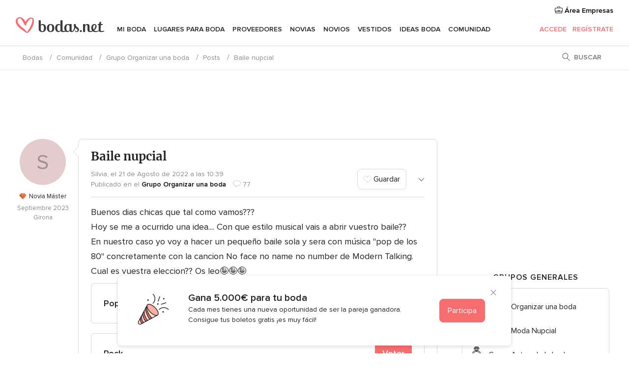

--- FILE ---
content_type: text/html; charset=UTF-8
request_url: https://comunidad.bodas.net/debates/baile-nupcial--t831207
body_size: 38159
content:
<!DOCTYPE html>
<html lang="es-ES" prefix="og: http://ogp.me/ns#">
<head>
<meta http-equiv="Content-Type" content="text/html; charset=utf-8">
<title>Baile nupcial - Organizar una boda - Foro Bodas.net</title>
<meta name="description" content="Buenos dias chicas que tal como vamos???Hoy se me a ocurrido una idea.... Con que estilo musical vais a abrir vuestro baile?? En nuestro caso yo voy a hacer un pequeño baile sola y sera con música &apos;pop de los 80&apos; concretamente con la cancion No face...">
<meta name="keywords" content="Baile nupcial, debate Baile nupcial, debates Baile nupcial">
<meta name="viewport" content="">
<meta name="robots" content="NOINDEX,NOFOLLOW">
<meta name="pbdate" content="11:15:13 18/01/2026">
<link rel="next" href="https://comunidad.bodas.net/debates/baile-nupcial--t831207--2">
<link rel="alternate" href="android-app://net.bodas.launcher/bodasnet/m.bodas.net/debates/baile-nupcial--t831207">
<link rel="shortcut icon" href="https://www.bodas.net/mobile/assets/img/favicon/favicon.png">

<meta property="fb:pages" content="60558433839" />
<meta property="fb:app_id" content="127038310647837" />
<meta property="og:type" content="website" />
<meta property="og:title" content="Baile nupcial" />
<meta property="og:description" content="Buenos dias chicas que tal como vamos???Hoy se me a ocurrido una idea.... Con que estilo musical vais a abrir vuestro baile?? En nuestro caso yo voy a hacer un pequeño baile sola y sera con música &apos;pop de los 80&apos; concretamente con la cancion No face" />
<meta property="og:image" content="https://cdn1.bodas.net/img/social/av_bodas_es_ES.jpg">
<meta property="og:image:secure_url" content="https://cdn1.bodas.net/img/social/av_bodas_es_ES.jpg">
<meta property="og:image:alt" content="Baile nupcial">
<meta property="og:url" content="https://comunidad.bodas.net/debates/baile-nupcial--t831207" />
<meta name="twitter:card" content="summary_large_image" />

<link rel="stylesheet" href="https://www.bodas.net/css/css-symfnw-ES171-1-20260115-016_www_m_-phoenix/base.css">
<link rel="stylesheet" href="https://www.bodas.net/css/css-symfnw-ES171-1-20260115-016_www_m_-migrate/migrate,phoenix/community,phoenix/sprite_set_community_rank,phoenix/sprite_set_community_group.css">
        <script>
            var internalTrackingService = internalTrackingService || {
                triggerSubmit : function() {},
                triggerAbandon : function() {},
                loaded : false
            };
        </script>

            <script type="text/javascript">
      function getCookie (name) {var b = document.cookie.match('(^|;)\\s*' + name + '\\s*=\\s*([^;]+)'); return b ? unescape(b.pop()) : null}
      function overrideOneTrustGeo () {
        const otgeoCookie = getCookie('otgeo') || '';
        const regexp = /^([A-Za-z]+)(?:,([A-Za-z]+))?$/g;
        const matches = [...otgeoCookie.matchAll(regexp)][0];
        if (matches) {
          const countryCode = matches[1];
          const stateCode = matches[2];
          const geolocationResponse = {
            countryCode
          };
          if (stateCode) {
            geolocationResponse.stateCode = stateCode;
          }
          return {
            geolocationResponse
          };
        }
      }
      var OneTrust = overrideOneTrustGeo() || undefined;
    </script>
    <span class="ot-sdk-show-settings" style="display: none"></span>
    <script src="https://cdn.cookielaw.org/scripttemplates/otSDKStub.js" data-language="es-ES" data-domain-script="4354ed50-c10d-4696-9216-1186021c8d0c" data-ignore-ga='true' defer></script>
        <script>var isCountryCookiesActiveByDefault=false,CONSENT_ANALYTICS_GROUP="C0002",CONSENT_PERSONALIZATION_GROUP="C0003",CONSENT_TARGETED_ADVERTISING_GROUP="C0004",CONSENT_SOCIAL_MEDIA_GROUP="C0005",cookieConsentContent='',hideCookieConsentLayer= '', OptanonAlertBoxClosed='';hideCookieConsentLayer=getCookie('hideCookieConsentLayer');OptanonAlertBoxClosed=getCookie('OptanonAlertBoxClosed');if(hideCookieConsentLayer==="1"||Boolean(OptanonAlertBoxClosed)){cookieConsentContent=queryStringToJSON(getCookie('OptanonConsent')||'');}function getCookie(e){var o=document.cookie.match("(^|;)\\s*"+e+"\\s*=\\s*([^;]+)");return o?unescape(o.pop()):null}function queryStringToJSON(e){var o=e.split("&"),t={};return o.forEach(function(e){e=e.split("="),t[e[0]]=decodeURIComponent(e[1]||"")}),JSON.parse(JSON.stringify(t))}function isCookieGroupAllowed(e){var o=cookieConsentContent.groups;if("string"!=typeof o){if(!isCountryCookiesActiveByDefault && e===CONSENT_ANALYTICS_GROUP && getCookie('hideCookieConsentLayer')==="1"){return true}return isCountryCookiesActiveByDefault;}for(var t=o.split(","),n=0;n<t.length;n++)if(t[n].indexOf(e,0)>=0)return"1"===t[n].split(":")[1];return!1}function userHasAcceptedTheCookies(){var e=document.getElementsByTagName("body")[0],o=document.createEvent("HTMLEvents");cookieConsentContent=queryStringToJSON(getCookie("OptanonConsent")||""),!0===isCookieGroupAllowed(CONSENT_ANALYTICS_GROUP)&&(o.initEvent("analyticsCookiesHasBeenAccepted",!0,!1),e.dispatchEvent(o)),!0===isCookieGroupAllowed(CONSENT_PERSONALIZATION_GROUP)&&(o.initEvent("personalizationCookiesHasBeenAccepted",!0,!1),e.dispatchEvent(o)),!0===isCookieGroupAllowed(CONSENT_TARGETED_ADVERTISING_GROUP)&&(o.initEvent("targetedAdvertisingCookiesHasBeenAccepted",!0,!1),e.dispatchEvent(o)),!0===isCookieGroupAllowed(CONSENT_SOCIAL_MEDIA_GROUP)&&(o.initEvent("socialMediaAdvertisingCookiesHasBeenAccepted",!0,!1),e.dispatchEvent(o))}</script>
    <script>
      document.getElementsByTagName('body')[0].addEventListener('oneTrustLoaded', function () {
        if (OneTrust.GetDomainData()?.ConsentModel?.Name === 'notice only') {
          const cookiePolicyLinkSelector = document.querySelectorAll('.ot-sdk-show-settings')
          cookiePolicyLinkSelector.forEach((selector) => {
            selector.style.display = 'none'
          })
        }
      })
    </script>
        <script>
        function CMP() {
            var body = document.getElementsByTagName('body')[0];
            var event = document.createEvent('HTMLEvents');
            var callbackIAB = (tcData, success) => {
                if (success && (tcData.eventStatus === 'tcloaded' || tcData.eventStatus === 'useractioncomplete')) {
                    window.__tcfapi('removeEventListener', 2, () => {
                    }, callbackIAB);
                    if ((typeof window.Optanon !== "undefined" &&
                      !window.Optanon.GetDomainData().IsIABEnabled) ||
                      (tcData.gdprApplies &&
                        typeof window.Optanon !== "undefined" &&
                        window.Optanon.GetDomainData().IsIABEnabled &&
                        getCookie('OptanonAlertBoxClosed'))) {
                      userHasAcceptedTheCookies();
                    }
                    if (isCookieGroupAllowed(CONSENT_ANALYTICS_GROUP) !== true) {
                        event.initEvent('analyticsCookiesHasBeenDenied', true, false);
                        body.dispatchEvent(event);
                    }
                    if (isCookieGroupAllowed(CONSENT_TARGETED_ADVERTISING_GROUP) !== true) {
                        event.initEvent('targetedAdvertisingCookiesHasBeenDenied', true, false);
                        body.dispatchEvent(event);
                    }
                    if (tcData.gdprApplies && typeof window.Optanon !== "undefined" && window.Optanon.GetDomainData().IsIABEnabled) {
                        event.initEvent('IABTcDataReady', true, false);
                        body.dispatchEvent(event);
                    } else {
                        event.initEvent('nonIABCountryDataReady', true, false);
                        body.dispatchEvent(event);
                    }
                }
            }
            var cnt = 0;
            var consentSetInterval = setInterval(function () {
                cnt += 1;
                if (cnt === 600) {
                    userHasAcceptedTheCookies();
                    clearInterval(consentSetInterval);
                }
                if (typeof window.Optanon !== "undefined" && !window.Optanon.GetDomainData().IsIABEnabled) {
                    clearInterval(consentSetInterval);
                    userHasAcceptedTheCookies();
                    event.initEvent('oneTrustLoaded', true, false);
                    body.dispatchEvent(event);
                    event.initEvent('nonIABCountryDataReady', true, false);
                    body.dispatchEvent(event);
                }
                if (typeof window.__tcfapi !== "undefined") {
                    event.initEvent('oneTrustLoaded', true, false);
                    body.dispatchEvent(event);
                    clearInterval(consentSetInterval);
                    window.__tcfapi('addEventListener', 2, callbackIAB);
                }
            });
        }
                function OptanonWrapper() {
          CMP();
        }
    </script>

<script async src="https://securepubads.g.doubleclick.net/tag/js/gpt.js"></script>
<script>
  var googletag = googletag || {}
  googletag.cmd = googletag.cmd || []

  const setNonPersonalizedAds = function () {
    googletag.pubads().setPrivacySettings({
      nonPersonalizedAds: true
    });
  }

  const enableGoogleAdsLazyLoad = function () {
    googletag.pubads().enableLazyLoad({
      // Fetch slots within 5 viewports.
      fetchMarginPercent: 40,
      // Render slots within 2 viewports.
      renderMarginPercent: 20,
      // Double the above values on mobile, where viewports are smaller
      // and users tend to scroll faster.
      mobileScaling: 2.0
    })
  }

  const refreshAdsSlots = function () {
    const slots = googletag.pubads().getSlots()
    console.log('[GPT] refreshing slots '+ slots.length)
    slots.forEach((slot) => {
      if (slot.getHtml() === '') {
        googletag.pubads().refresh([slot])
      }
    })
  }

  const refreshAdSlot = function (googleAdsObject, slots, domId) {
    slots.forEach((slot) => {
      var slotDomSlotId = slot.getSlotId().getDomId()
      if (slot.getHtml() === '' && domId === slotDomSlotId ) {
        googleAdsObject.pubads().refresh([slot])
      }
    })
  }

  const showAds = function () {
    if (typeof window.gptLoaded !== 'undefined') {
      console.log('[GPT] Ads already loaded.');
      return;
    }

            enableGoogleAdsLazyLoad();
    
    googletag.enableServices();

    // We need this timeout because sometimes on first landing when we enable the ads an execute the refresh
    // with lazy load enabled the slots are not loaded yet in googletag object
    setTimeout(function (){
      refreshAdsSlots()
    }, 1)

    window.gptLoaded = true
  }

  const programmaticShowAds = () => {
    const targetedAdvertising = isCookieGroupAllowed(CONSENT_TARGETED_ADVERTISING_GROUP)
    const nonPersonalizedAds =  !targetedAdvertising
    console.info('[GPT] Targeted Advertising: '+targetedAdvertising)
    console.info('[GPT] Non-personalized ADS: '+nonPersonalizedAds)

            if (targetedAdvertising) {
          showAds()
        }
      }

  const programmaticAds = function () {
    if (typeof window.__tcfapi !== 'undefined') {
      console.info("[GPT] __tcfapi ON.")
      window.__tcfapi('getTCData', 2, (tcData, success) => {
        if (!success) {
          return
        }

        if (!tcData.gdprApplies) {
          showAds()
          return
        }

        programmaticShowAds()
      })
    } else if(typeof window._uspapi !== 'undefined') {
      console.info("[GPT] _uspapi ON.")
      window.__uspapi('getUSPData', 1 , (uspData, success) => {
        if (!success) {
          return
        }

        if (!tcData.gpcEnabled) {
          showAds()
          return
        }

        programmaticShowAds()
      })

    } else {
      // IN US ads are loaded but without personalized ads
          }
  }

  const nonIABCountriesAds = function () {
          showAds()
        }

  document.addEventListener('DOMContentLoaded', function () {
    document.getElementsByTagName('body')[0].addEventListener('IABTcDataReady', function () {
      console.log('[GPT] Event: IABTcDataReady loaded before googletag push')
      window.gptCmpIABDataReadyEventAlreadyLoaded = true
    })

    document.getElementsByTagName('body')[0].addEventListener('nonIABCountryDataReady', function () {
      console.log('[GPT] Event: nonIABCountryDataReady loaded before googletag push')
      window.gptCmpNonIABCountryDataReadyEventAlreadyLoaded = true
    })
  });

  googletag.cmd.push(function () {
      var slot0 = googletag.defineSlot('/4879/Forums.n_ES/Desktop/main/topleaderboard', [[728,90],[970,90],[1280,90]], 'div-gpt-ad-1334158298810-0').setTargeting('forumtopic', ['grupo organizar una boda']).addService(googletag.pubads());
var slot1 = googletag.defineSlot('/4879/Forums.n_ES/Desktop/main/rightrailtop', [[300,600],[300,250]], 'div-gpt-ad-1334158298810-1').setTargeting('forumtopic', ['grupo organizar una boda']).addService(googletag.pubads());
var slot2 = googletag.defineSlot('/4879/Forums.n_ES/Desktop/main/rightrailmiddle', [[300,600],[300,250]], 'div-gpt-ad-1334158298810-2').setTargeting('forumtopic', ['grupo organizar una boda']).addService(googletag.pubads());
var slot3 = googletag.defineSlot('/4879/Forums.n_ES/Desktop/main/rightrailbottom', [[300,600]], 'div-gpt-ad-1334158298810-3').setTargeting('forumtopic', ['grupo organizar una boda']).addService(googletag.pubads());

    googletag.pubads().addEventListener('slotRequested', function (event) {
      console.log('[GPT]', event.slot.getSlotElementId(), 'fetched')
    })

    googletag.pubads().addEventListener('slotOnload', function (event) {
      console.log('[GPT]', event.slot.getSlotElementId(), 'rendered')
    })

            googletag.pubads().disableInitialLoad()

        document.getElementsByTagName('body')[0].addEventListener('IABTcDataReady', function () {
          console.log('[GPT] Event: IABTcDataReady')
          programmaticAds()
        })

        document.getElementsByTagName('body')[0].addEventListener('nonIABCountryDataReady', function () {
          console.log('[GPT] Event: nonIABCountryDataReady')
          nonIABCountriesAds()
        })

                googletag.enableServices();
                if (window.gptCmpIABDataReadyEventAlreadyLoaded) {
          programmaticAds()
        } else if (window.gptCmpNonIABCountryDataReadyEventAlreadyLoaded) {
          nonIABCountriesAds()
        }
    
    /* We fire a global event when DFP library has been loaded */
    setTimeout(function () {
      if (typeof window.app !== 'undefined' && typeof window.app.event !== 'undefined') {
        window.app.event.emit('DFP::Loaded', googletag)
      }
    }, 0)
  })
</script>

</head>
<body>
    <script>
    var gtagScript = function() { var s = document.createElement("script"), el = document.getElementsByTagName("script")[0]; s.defer = true;
    s.src = "https://www.googletagmanager.com/gtag/js?id=G-QDLJBX8LD9";
    el.parentNode.insertBefore(s, el);}
    window.dataLayer = window.dataLayer || [];
    const analyticsGroupOpt = isCookieGroupAllowed(CONSENT_ANALYTICS_GROUP) === true;
    const targetedAdsOpt = isCookieGroupAllowed(CONSENT_TARGETED_ADVERTISING_GROUP) === true;
    const personalizationOpt = isCookieGroupAllowed(CONSENT_PERSONALIZATION_GROUP) === true;
                        window['gtag_enable_tcf_support'] = true;
            document.getElementsByTagName('body')[0].addEventListener('oneTrustLoaded', function () {
                gtagScript();
            });
            
    function gtag(){dataLayer.push(arguments);}
    gtag('js', new Date());

    gtag('consent', 'default', {
      'analytics_storage': analyticsGroupOpt ? 'granted' : 'denied',
      'ad_storage': targetedAdsOpt ? 'granted' : 'denied',
      'ad_user_data': targetedAdsOpt ? 'granted' : 'denied',
      'ad_user_personalization': targetedAdsOpt ? 'granted' : 'denied',
      'functionality_storage': targetedAdsOpt ? 'granted' : 'denied',
      'personalization_storage': personalizationOpt ? 'granted' : 'denied',
      'security_storage': 'granted'
    });
    gtag('set', 'ads_data_redaction', !analyticsGroupOpt);
    gtag('set', 'allow_ad_personalization_signals', analyticsGroupOpt);
    gtag('set', 'allow_google_signals', analyticsGroupOpt);
    gtag('set', 'allow_interest_groups', analyticsGroupOpt);
            gtag('config', 'G-QDLJBX8LD9', { groups: 'analytics', 'send_page_view': false });
    
                        gtag('config', 'AW-1021727564', { groups: 'adwords' });
            </script>
        <a class="layoutSkipMain" href="#layoutMain">Ir al contenido principal</a>



<div class="layoutHeader">
            <div class="menu-top">
                                                    <a class="menu-top-access app-ua-track-event"  data-track-c='LoginTracking' data-track-a='a-click' data-track-l='d-desktop+s-header+o-groups_discussion_item+dt-vendors_zone' data-track-v='0' data-track-ni='0'  rel="nofollow" href="https://www.bodas.net/emp-Acceso.php">
                    <i class="svgIcon app-svg-async svgIcon__briefcase "   data-name="vendors/briefcase" data-svg="https://cdn1.bodas.net/assets/svg/optimized/vendors/briefcase.svg" data-svg-lazyload="1"></i>                    Área Empresas                </a>
                    </div>
    

    <div id="menu" class="menu app-menu">
        <div class="">
            <div class="menu-wrapper-align flex">
                <div class="app-ua-track-event layoutHeader__logoAnchor main-logo"  data-track-c='Navigation' data-track-a='a-click' data-track-l='d-desktop+o-header_logo' data-track-v='0' data-track-ni='0' >
                                        <a title="Bodas" href="https://www.bodas.net/">
                                                <img alt="Bodas" src="https://www.bodas.net/assets/img/logos/gen_logoHeader.svg" width="180" height="33">
                    </a>
                </div>

                <div class="layoutHeader__nav">
                    
                                            <div class="app-common-header-container" id="nav-main" role="navigation">
                            <ul class="nav-main">
            <li class="nav-main-item  ">
                                    <a href="https://www.bodas.net/organizador-bodas"
                class="nav-main-link app-header-tab  app-ua-track-event"
                 data-track-c='Navigation' data-track-a='a-click' data-track-l='d-desktop+s-header+o-groups_user+dt-tools' data-track-v='0' data-track-ni='0'                 data-tab="miboda"
            >
                Mi boda            </a>
                            <div class="app-tabs-container-miboda">
                    
<div class="layoutNavMenuTab app-header-menu-itemDropdown">
    <div class="layoutNavMenuTab__layout">
        <div class="layoutNavMenuTab__header">
    <i class="svgIcon app-svg-async svgIcon__angleLeftBlood layoutNavMenuTab__icon app-header-menu-item-closeSection"   data-name="_common/angleLeftBlood" data-svg="https://cdn1.bodas.net/assets/svg/optimized/_common/angleLeftBlood.svg" data-svg-lazyload="1"></i>    <a class="layoutNavMenuTab__title" href="https://www.bodas.net/organizador-bodas">
        Mi boda    </a>
    <i class="svgIcon app-svg-async svgIcon__close layoutNavMenuTab__iconClose app-header-menu-toggle"   data-name="_common/close" data-svg="https://cdn1.bodas.net/assets/svg/optimized/_common/close.svg" data-svg-lazyload="1"></i></div>
<div class="layoutNavMenuTabMyWedding">
    <div class="layoutNavMenuTabMyWeddingList">
        <a class="layoutNavMenuTabMyWedding__title" href="https://www.bodas.net/organizador-bodas">
            Mi organizador de boda        </a>
        <ul class="layoutNavMenuTabMyWeddingList__content ">
            <li class="layoutNavMenuTabMyWeddingList__item layoutNavMenuTabMyWeddingList__item--viewAll">
                <a href="https://www.bodas.net/organizador-bodas">Ver todo</a>
            </li>
                                            <li class="layoutNavMenuTabMyWeddingList__item "
                                    >
                    <a href="https://www.bodas.net/agenda-tareas-boda">
                        <i class="svgIcon app-svg-async svgIcon__checklist layoutNavMenuTabMyWeddingList__itemIcon"   data-name="tools/categories/checklist" data-svg="https://cdn1.bodas.net/assets/svg/optimized/tools/categories/checklist.svg" data-svg-lazyload="1"></i>                        Agenda                    </a>
                </li>
                                            <li class="layoutNavMenuTabMyWeddingList__item "
                                    >
                    <a href="https://www.bodas.net/lista-invitados-boda">
                        <i class="svgIcon app-svg-async svgIcon__guests layoutNavMenuTabMyWeddingList__itemIcon"   data-name="tools/categories/guests" data-svg="https://cdn1.bodas.net/assets/svg/optimized/tools/categories/guests.svg" data-svg-lazyload="1"></i>                        Invitados                    </a>
                </li>
                                            <li class="layoutNavMenuTabMyWeddingList__item "
                                    >
                    <a href="https://www.bodas.net/organizador-mesas-boda">
                        <i class="svgIcon app-svg-async svgIcon__tables layoutNavMenuTabMyWeddingList__itemIcon"   data-name="tools/categories/tables" data-svg="https://cdn1.bodas.net/assets/svg/optimized/tools/categories/tables.svg" data-svg-lazyload="1"></i>                        Mesas                    </a>
                </li>
                                            <li class="layoutNavMenuTabMyWeddingList__item "
                                    >
                    <a href="https://www.bodas.net/presupuestador-boda">
                        <i class="svgIcon app-svg-async svgIcon__budget layoutNavMenuTabMyWeddingList__itemIcon"   data-name="tools/categories/budget" data-svg="https://cdn1.bodas.net/assets/svg/optimized/tools/categories/budget.svg" data-svg-lazyload="1"></i>                        Presupuestador                    </a>
                </li>
                                            <li class="layoutNavMenuTabMyWeddingList__item "
                                    >
                    <a href="https://www.bodas.net/mis-proveedores-boda">
                        <i class="svgIcon app-svg-async svgIcon__vendors layoutNavMenuTabMyWeddingList__itemIcon"   data-name="tools/categories/vendors" data-svg="https://cdn1.bodas.net/assets/svg/optimized/tools/categories/vendors.svg" data-svg-lazyload="1"></i>                        Proveedores                    </a>
                </li>
                                            <li class="layoutNavMenuTabMyWeddingList__item "
                                    >
                    <a href="https://www.bodas.net/mis-vestidos-novia">
                        <i class="svgIcon app-svg-async svgIcon__dresses layoutNavMenuTabMyWeddingList__itemIcon"   data-name="tools/categories/dresses" data-svg="https://cdn1.bodas.net/assets/svg/optimized/tools/categories/dresses.svg" data-svg-lazyload="1"></i>                        Vestidos                    </a>
                </li>
                                            <li class="layoutNavMenuTabMyWeddingList__item "
                                    >
                    <a href="https://www.bodas.net/website/index.php?actionReferrer=8">
                        <i class="svgIcon app-svg-async svgIcon__website layoutNavMenuTabMyWeddingList__itemIcon"   data-name="tools/categories/website" data-svg="https://cdn1.bodas.net/assets/svg/optimized/tools/categories/website.svg" data-svg-lazyload="1"></i>                        Web de boda                    </a>
                </li>
                                            <li class="layoutNavMenuTabMyWeddingList__item app-analytics-track-event-click"
                                            data-tracking-category="Navigation"
                        data-tracking-section="header_venues"
                        data-tracking-dt="contest"
                                    >
                    <a href="https://www.bodas.net/sorteo">
                        <i class="svgIcon app-svg-async svgIcon__contest layoutNavMenuTabMyWeddingList__itemIcon"   data-name="tools/categories/contest" data-svg="https://cdn1.bodas.net/assets/svg/optimized/tools/categories/contest.svg" data-svg-lazyload="1"></i>                        Sorteo                    </a>
                </li>
                    </ul>
    </div>
        <div class="layoutNavMenuTabMyWeddingBanners">
                    
<div class="layoutNavMenuBannerBox app-header-menu-banner app-link "
     data-href="https://www.bodas.net/app-bodas"
     >
    <div class="layoutNavMenuBannerBox__content">
                    <p class="layoutNavMenuBannerBox__title">Descárgate la app</p>
                <span class="layoutNavMenuBannerBox__subtitle">Organiza tu boda donde y cuando quieras</span>
    </div>
                <img data-src="https://www.bodas.net/assets/img/logos/square-icon.svg"  class="lazyload layoutNavMenuBannerBox__icon" alt="Icono de app"  width="60" height="60"  >
    </div>
                                            
<div class="layoutNavMenuBannerBox app-header-menu-banner app-link "
     data-href="https://www.bodas.net/album-boda-wedshoots"
     >
    <div class="layoutNavMenuBannerBox__content">
                    <a class="layoutNavMenuBannerBox__title" href="https://www.bodas.net/album-boda-wedshoots">Wedshoots</a>
                <span class="layoutNavMenuBannerBox__subtitle">Todas las fotos de tus invitados recopiladas en un álbum</span>
    </div>
                <img data-src="https://www.bodas.net/assets/img/wedshoots/ico_wedshoots.svg"  class="lazyload layoutNavMenuBannerBox__icon" alt="Icono de Wedshoots"  width="60" height="60"  >
    </div>
                        </div>
</div>    </div>
</div>
                </div>
                    </li>
            <li class="nav-main-item  ">
                                    <a href="https://www.bodas.net/bodas/banquetes"
                class="nav-main-link app-header-tab  app-ua-track-event"
                 data-track-c='Navigation' data-track-a='a-click' data-track-l='d-desktop+s-header+o-groups_user+dt-venues' data-track-v='0' data-track-ni='0'                 data-tab="banquetes"
            >
                Lugares para Boda            </a>
                            <div class="app-tabs-container-banquetes">
                    
<div class="layoutNavMenuTab app-header-menu-itemDropdown">
    <div class="layoutNavMenuTab__layout">
        
<div class="layoutNavMenuTab__header">
    <i class="svgIcon app-svg-async svgIcon__angleLeftBlood layoutNavMenuTab__icon app-header-menu-item-closeSection"   data-name="_common/angleLeftBlood" data-svg="https://cdn1.bodas.net/assets/svg/optimized/_common/angleLeftBlood.svg" data-svg-lazyload="1"></i>    <a class="layoutNavMenuTab__title" href="https://www.bodas.net/bodas/banquetes">
        Lugares para Boda    </a>
    <i class="svgIcon app-svg-async svgIcon__close layoutNavMenuTab__iconClose app-header-menu-toggle"   data-name="_common/close" data-svg="https://cdn1.bodas.net/assets/svg/optimized/_common/close.svg" data-svg-lazyload="1"></i></div>
<div class="layoutNavMenuTabVenues">
    <div class="layoutNavMenuTabVenues__categories">
        <div class="layoutNavMenuTabVenuesList">
            <a class="layoutNavMenuTabVenues__title"
               href="https://www.bodas.net/bodas/banquetes">
                Lugares para Boda            </a>
            <ul class="layoutNavMenuTabVenuesList__content">
                <li class="layoutNavMenuTabVenuesList__item layoutNavMenuTabVenuesList__item--viewAll">
                    <a href="https://www.bodas.net/bodas/banquetes">Ver todo</a>
                </li>
                                    <li class="layoutNavMenuTabVenuesList__item">
                        <a href="https://www.bodas.net/bodas/banquetes/fincas">
                            Fincas                        </a>
                    </li>
                                    <li class="layoutNavMenuTabVenuesList__item">
                        <a href="https://www.bodas.net/bodas/banquetes/masias">
                            Masías                        </a>
                    </li>
                                    <li class="layoutNavMenuTabVenuesList__item">
                        <a href="https://www.bodas.net/bodas/banquetes/hoteles">
                            Hoteles                        </a>
                    </li>
                                    <li class="layoutNavMenuTabVenuesList__item">
                        <a href="https://www.bodas.net/bodas/banquetes/restaurantes">
                            Restaurantes                        </a>
                    </li>
                                    <li class="layoutNavMenuTabVenuesList__item">
                        <a href="https://www.bodas.net/bodas/banquetes/salones-de-boda">
                            Salones de Boda                        </a>
                    </li>
                                    <li class="layoutNavMenuTabVenuesList__item">
                        <a href="https://www.bodas.net/bodas/banquetes/castillos">
                            Castillos                        </a>
                    </li>
                                    <li class="layoutNavMenuTabVenuesList__item">
                        <a href="https://www.bodas.net/bodas/banquetes/cortijos">
                            Cortijos                        </a>
                    </li>
                                    <li class="layoutNavMenuTabVenuesList__item">
                        <a href="https://www.bodas.net/bodas/banquetes/haciendas">
                            Haciendas                        </a>
                    </li>
                                    <li class="layoutNavMenuTabVenuesList__item">
                        <a href="https://www.bodas.net/bodas/banquetes/bodegas">
                            Bodegas                        </a>
                    </li>
                                    <li class="layoutNavMenuTabVenuesList__item">
                        <a href="https://www.bodas.net/bodas/banquetes/espacios-singulares">
                            Espacios Singulares                        </a>
                    </li>
                                    <li class="layoutNavMenuTabVenuesList__item">
                        <a href="https://www.bodas.net/bodas/banquetes/bodas-en-la-playa">
                            Bodas en la playa                        </a>
                    </li>
                                                    <li class="layoutNavMenuTabVenuesList__item layoutNavMenuTabVenuesList__item--highlight">
                        <a href="https://www.bodas.net/promociones/banquetes">
                            Promociones                        </a>
                    </li>
                            </ul>
        </div>
    </div>
    
            <div class="layoutNavMenuTabVenuesBanners">
                            
<div class="layoutNavMenuBannerBox app-header-menu-banner app-link app-analytics-track-event-click"
     data-href="https://www.bodas.net/destination-wedding"
                  data-tracking-section=header_venues                      data-tracking-category=Navigation                      data-tracking-dt=destination_weddings         >
    <div class="layoutNavMenuBannerBox__content">
                    <p class="layoutNavMenuBannerBox__title">Destination Weddings</p>
                <span class="layoutNavMenuBannerBox__subtitle">Cásate en el país que siempre has soñado.</span>
    </div>
            <img class="svgIcon svgIcon__plane_destination layoutNavMenuBannerBox__icon lazyload" data-src="https://cdn1.bodas.net/assets/svg/original/illustration/plane_destination.svg"  alt="illustration plane destination" width="56" height="56" >    </div>
                                        
<div class="layoutNavMenuBannerBox app-header-menu-banner app-link app-analytics-track-event-click"
     data-href="https://www.bodas.net/sorteo"
                  data-tracking-section=header_venues                      data-tracking-category=Navigation                      data-tracking-dt=contest         >
    <div class="layoutNavMenuBannerBox__content">
                    <p class="layoutNavMenuBannerBox__title">Gana 5.000&euro;</p>
                <span class="layoutNavMenuBannerBox__subtitle">Participa en la 159ª edición del sorteo de Bodas.net</span>
    </div>
            <img class="svgIcon svgIcon__stars layoutNavMenuBannerBox__icon lazyload" data-src="https://cdn1.bodas.net/assets/svg/original/illustration/stars.svg"  alt="illustration stars" width="56" height="56" >    </div>
                    </div>
    </div>
    </div>
</div>
                </div>
                    </li>
            <li class="nav-main-item  ">
                                    <a href="https://www.bodas.net/bodas/proveedores"
                class="nav-main-link app-header-tab  app-ua-track-event"
                 data-track-c='Navigation' data-track-a='a-click' data-track-l='d-desktop+s-header+o-groups_user+dt-vendors' data-track-v='0' data-track-ni='0'                 data-tab="proveedores"
            >
                Proveedores            </a>
                            <div class="app-tabs-container-proveedores">
                    
<div class="layoutNavMenuTab app-header-menu-itemDropdown">
    <div class="layoutNavMenuTab__layout">
        
<div class="layoutNavMenuTab__header">
    <i class="svgIcon app-svg-async svgIcon__angleLeftBlood layoutNavMenuTab__icon app-header-menu-item-closeSection"   data-name="_common/angleLeftBlood" data-svg="https://cdn1.bodas.net/assets/svg/optimized/_common/angleLeftBlood.svg" data-svg-lazyload="1"></i>    <a class="layoutNavMenuTab__title" href="https://www.bodas.net/bodas/proveedores">
        Proveedores    </a>
    <i class="svgIcon app-svg-async svgIcon__close layoutNavMenuTab__iconClose app-header-menu-toggle"   data-name="_common/close" data-svg="https://cdn1.bodas.net/assets/svg/optimized/_common/close.svg" data-svg-lazyload="1"></i></div>
<div class="layoutNavMenuTabVendors">
    <div class="layoutNavMenuTabVendors__content">
        <div class="layoutNavMenuTabVendorsList">
            <a class="layoutNavMenuTabVendors__title" href="https://www.bodas.net/bodas/proveedores">
                Empieza a contratar tus proveedores            </a>
            <ul class="layoutNavMenuTabVendorsList__content">
                <li class="layoutNavMenuTabVendorsList__item layoutNavMenuTabVendorsList__item--viewAll">
                    <a href="https://www.bodas.net/bodas/proveedores">Ver todo</a>
                </li>
                                    <li class="layoutNavMenuTabVendorsList__item">
                        <i class="svgIcon app-svg-async svgIcon__categPhoto layoutNavMenuTabVendorsList__itemIcon"   data-name="vendors/categories/categPhoto" data-svg="https://cdn1.bodas.net/assets/svg/optimized/vendors/categories/categPhoto.svg" data-svg-lazyload="1"></i>                        <a href="https://www.bodas.net/bodas/proveedores/fotografos">
                            Fotógrafos                        </a>
                    </li>
                                    <li class="layoutNavMenuTabVendorsList__item">
                        <i class="svgIcon app-svg-async svgIcon__categVideo layoutNavMenuTabVendorsList__itemIcon"   data-name="vendors/categories/categVideo" data-svg="https://cdn1.bodas.net/assets/svg/optimized/vendors/categories/categVideo.svg" data-svg-lazyload="1"></i>                        <a href="https://www.bodas.net/bodas/proveedores/video">
                            Vídeo                        </a>
                    </li>
                                    <li class="layoutNavMenuTabVendorsList__item">
                        <i class="svgIcon app-svg-async svgIcon__categMusic layoutNavMenuTabVendorsList__itemIcon"   data-name="vendors/categories/categMusic" data-svg="https://cdn1.bodas.net/assets/svg/optimized/vendors/categories/categMusic.svg" data-svg-lazyload="1"></i>                        <a href="https://www.bodas.net/bodas/proveedores/musica">
                            Música                        </a>
                    </li>
                                    <li class="layoutNavMenuTabVendorsList__item">
                        <i class="svgIcon app-svg-async svgIcon__categCatering layoutNavMenuTabVendorsList__itemIcon"   data-name="vendors/categories/categCatering" data-svg="https://cdn1.bodas.net/assets/svg/optimized/vendors/categories/categCatering.svg" data-svg-lazyload="1"></i>                        <a href="https://www.bodas.net/bodas/proveedores/catering">
                            Catering                        </a>
                    </li>
                                    <li class="layoutNavMenuTabVendorsList__item">
                        <i class="svgIcon app-svg-async svgIcon__categRental layoutNavMenuTabVendorsList__itemIcon"   data-name="vendors/categories/categRental" data-svg="https://cdn1.bodas.net/assets/svg/optimized/vendors/categories/categRental.svg" data-svg-lazyload="1"></i>                        <a href="https://www.bodas.net/bodas/proveedores/coches-de-boda">
                            Coches de boda                        </a>
                    </li>
                                    <li class="layoutNavMenuTabVendorsList__item">
                        <i class="svgIcon app-svg-async svgIcon__categTransport layoutNavMenuTabVendorsList__itemIcon"   data-name="vendors/categories/categTransport" data-svg="https://cdn1.bodas.net/assets/svg/optimized/vendors/categories/categTransport.svg" data-svg-lazyload="1"></i>                        <a href="https://www.bodas.net/bodas/proveedores/autobuses">
                            Autobuses                        </a>
                    </li>
                                    <li class="layoutNavMenuTabVendorsList__item">
                        <i class="svgIcon app-svg-async svgIcon__categFlower layoutNavMenuTabVendorsList__itemIcon"   data-name="vendors/categories/categFlower" data-svg="https://cdn1.bodas.net/assets/svg/optimized/vendors/categories/categFlower.svg" data-svg-lazyload="1"></i>                        <a href="https://www.bodas.net/bodas/proveedores/floristerias">
                            Floristerías                        </a>
                    </li>
                                    <li class="layoutNavMenuTabVendorsList__item">
                        <i class="svgIcon app-svg-async svgIcon__categInvite layoutNavMenuTabVendorsList__itemIcon"   data-name="vendors/categories/categInvite" data-svg="https://cdn1.bodas.net/assets/svg/optimized/vendors/categories/categInvite.svg" data-svg-lazyload="1"></i>                        <a href="https://www.bodas.net/bodas/proveedores/invitaciones-de-boda">
                            Invitaciones de boda                        </a>
                    </li>
                                    <li class="layoutNavMenuTabVendorsList__item">
                        <i class="svgIcon app-svg-async svgIcon__categGift layoutNavMenuTabVendorsList__itemIcon"   data-name="vendors/categories/categGift" data-svg="https://cdn1.bodas.net/assets/svg/optimized/vendors/categories/categGift.svg" data-svg-lazyload="1"></i>                        <a href="https://www.bodas.net/bodas/proveedores/detalles-de-bodas">
                            Detalles de bodas                        </a>
                    </li>
                                    <li class="layoutNavMenuTabVendorsList__item">
                        <i class="svgIcon app-svg-async svgIcon__categPlane layoutNavMenuTabVendorsList__itemIcon"   data-name="vendors/categories/categPlane" data-svg="https://cdn1.bodas.net/assets/svg/optimized/vendors/categories/categPlane.svg" data-svg-lazyload="1"></i>                        <a href="https://www.bodas.net/bodas/proveedores/viaje-de-novios">
                            Viaje de novios                        </a>
                    </li>
                            </ul>
        </div>
                <div class="layoutNavMenuTabVendorsListOthers">
            <p class="layoutNavMenuTabVendorsListOthers__subtitle">Otras categorías</p>
            <ul class="layoutNavMenuTabVendorsListOthers__container">
                                    <li class="layoutNavMenuTabVendorsListOthers__item">
                        <a href="https://www.bodas.net/bodas/proveedores/mobiliario">
                            Mobiliario                        </a>
                    </li>
                                    <li class="layoutNavMenuTabVendorsListOthers__item">
                        <a href="https://www.bodas.net/bodas/proveedores/carpas">
                            Carpas                        </a>
                    </li>
                                    <li class="layoutNavMenuTabVendorsListOthers__item">
                        <a href="https://www.bodas.net/bodas/proveedores/animacion">
                            Animación                        </a>
                    </li>
                                    <li class="layoutNavMenuTabVendorsListOthers__item">
                        <a href="https://www.bodas.net/bodas/proveedores/decoracion-para-bodas">
                            Decoración para bodas                        </a>
                    </li>
                                    <li class="layoutNavMenuTabVendorsListOthers__item">
                        <a href="https://www.bodas.net/bodas/proveedores/listas-de-boda">
                            Listas de boda                        </a>
                    </li>
                                    <li class="layoutNavMenuTabVendorsListOthers__item">
                        <a href="https://www.bodas.net/bodas/proveedores/organizacion-bodas">
                            Organización Bodas                        </a>
                    </li>
                                    <li class="layoutNavMenuTabVendorsListOthers__item">
                        <a href="https://www.bodas.net/bodas/proveedores/tartas-de-boda">
                            Tartas de boda                        </a>
                    </li>
                                    <li class="layoutNavMenuTabVendorsListOthers__item">
                        <a href="https://www.bodas.net/bodas/proveedores/food-truck-y-mesas-dulces">
                            Food truck y mesas dulces                        </a>
                    </li>
                                                    <li class="layoutNavMenuTabVendorsListOthers__deals">
                        <a href="https://www.bodas.net/promociones/proveedores">
                            Promociones                        </a>
                    </li>
                            </ul>
        </div>
    </div>
    <div class="layoutNavMenuTabVendorsBanners">
                    
<div class="layoutNavMenuBannerBox app-header-menu-banner app-link app-analytics-track-event-click"
     data-href="https://www.bodas.net/destination-wedding"
                  data-tracking-section=header_vendors                      data-tracking-category=Navigation                      data-tracking-dt=destination_weddings         >
    <div class="layoutNavMenuBannerBox__content">
                    <p class="layoutNavMenuBannerBox__title">Destination Weddings</p>
                <span class="layoutNavMenuBannerBox__subtitle">Cásate en el país que siempre has soñado.</span>
    </div>
            <img class="svgIcon svgIcon__plane_destination layoutNavMenuBannerBox__icon lazyload" data-src="https://cdn1.bodas.net/assets/svg/original/illustration/plane_destination.svg"  alt="illustration plane destination" width="56" height="56" >    </div>
                            
<div class="layoutNavMenuBannerBox app-header-menu-banner app-link app-analytics-track-event-click"
     data-href="https://www.bodas.net/sorteo"
                  data-tracking-section=header_vendors                      data-tracking-category=Navigation                      data-tracking-dt=contest         >
    <div class="layoutNavMenuBannerBox__content">
                    <p class="layoutNavMenuBannerBox__title">Gana 5.000&euro;</p>
                <span class="layoutNavMenuBannerBox__subtitle">Participa en la 159ª edición del sorteo de Bodas.net</span>
    </div>
            <img class="svgIcon svgIcon__stars layoutNavMenuBannerBox__icon lazyload" data-src="https://cdn1.bodas.net/assets/svg/original/illustration/stars.svg"  alt="illustration stars" width="56" height="56" >    </div>
                    </div>
            <div class="layoutNavMenuTabVendorsOtherTabs">
                            <div class="layoutNavMenuTabVendorsBride">
                    <p class="layoutNavMenuTabVendorsOtherTabs__subtitle">Novias</p>
                    <ul class="layoutNavMenuTabVendorsOtherTabsList">
                                                    <li class="layoutNavMenuTabVendorsOtherTabsList__item">
                                <a href="https://www.bodas.net/bodas/novias/talleres-de-novia">
                                    Talleres de novia                                </a>
                            </li>
                                                    <li class="layoutNavMenuTabVendorsOtherTabsList__item">
                                <a href="https://www.bodas.net/bodas/novias/tiendas-de-novia">
                                    Tiendas de novia                                </a>
                            </li>
                                                    <li class="layoutNavMenuTabVendorsOtherTabsList__item">
                                <a href="https://www.bodas.net/bodas/novias/complementos-novia">
                                    Complementos novia                                </a>
                            </li>
                                                    <li class="layoutNavMenuTabVendorsOtherTabsList__item">
                                <a href="https://www.bodas.net/bodas/novias/joyeria">
                                    Joyería                                </a>
                            </li>
                                                    <li class="layoutNavMenuTabVendorsOtherTabsList__item">
                                <a href="https://www.bodas.net/bodas/novias/belleza-novias">
                                    Belleza Novias                                </a>
                            </li>
                                                    <li class="layoutNavMenuTabVendorsOtherTabsList__item">
                                <a href="https://www.bodas.net/bodas/novias/trajes-fiesta">
                                    Trajes fiesta                                </a>
                            </li>
                                                    <li class="layoutNavMenuTabVendorsOtherTabsList__item">
                                <a href="https://www.bodas.net/bodas/novias/trajes-madrina">
                                    Trajes madrina                                </a>
                            </li>
                                                    <li class="layoutNavMenuTabVendorsOtherTabsList__item">
                                <a href="https://www.bodas.net/bodas/novias/vestidos-de-arras">
                                    Vestidos de arras                                </a>
                            </li>
                                                <li class="layoutNavMenuTabVendorsOtherTabsList__item layoutNavMenuTabVendorsOtherTabsList__item--deals">
                            <a href="https://www.bodas.net/promociones/novias">
                                Promociones                            </a>
                        </li>
                    </ul>
                </div>
                                        <div class="layoutNavMenuTabVendorsGrooms">
                    <p class="layoutNavMenuTabVendorsOtherTabs__subtitle">Novios</p>
                    <ul class="layoutNavMenuTabVendorsOtherTabsList">
                                                    <li class="layoutNavMenuTabVendorsOtherTabsList__item">
                                <a href="https://www.bodas.net/bodas/novios/trajes-novio">
                                    Trajes novio                                </a>
                            </li>
                                                    <li class="layoutNavMenuTabVendorsOtherTabsList__item">
                                <a href="https://www.bodas.net/bodas/novios/alquiler-trajes">
                                    Alquiler Trajes                                </a>
                            </li>
                                                    <li class="layoutNavMenuTabVendorsOtherTabsList__item">
                                <a href="https://www.bodas.net/bodas/novios/complementos-novio">
                                    Complementos novio                                </a>
                            </li>
                                                    <li class="layoutNavMenuTabVendorsOtherTabsList__item">
                                <a href="https://www.bodas.net/bodas/novios/cuidado-masculino">
                                    Cuidado masculino                                </a>
                            </li>
                                                <li class="layoutNavMenuTabVendorsOtherTabsList__item layoutNavMenuTabVendorsOtherTabsList__item--deals">
                            <a href="https://www.bodas.net/promociones/novios">
                                Promociones                            </a>
                        </li>
                    </ul>
                </div>
                </div>
    </div>    </div>
</div>
                </div>
                    </li>
            <li class="nav-main-item  nav-tabBrides">
                                    <a href="https://www.bodas.net/bodas/novias"
                class="nav-main-link app-header-tab  app-ua-track-event"
                 data-track-c='Navigation' data-track-a='a-click' data-track-l='d-desktop+s-header+o-groups_user+dt-bride' data-track-v='0' data-track-ni='0'                 data-tab="novias"
            >
                Novias            </a>
                            <div class="app-tabs-container-novias">
                    
<div class="layoutNavMenuTab app-header-menu-itemDropdown">
    <div class="layoutNavMenuTab__layout">
        
<div class="layoutNavMenuTab__header">
    <i class="svgIcon app-svg-async svgIcon__angleLeftBlood layoutNavMenuTab__icon app-header-menu-item-closeSection"   data-name="_common/angleLeftBlood" data-svg="https://cdn1.bodas.net/assets/svg/optimized/_common/angleLeftBlood.svg" data-svg-lazyload="1"></i>    <a class="layoutNavMenuTab__title" href="https://www.bodas.net/bodas/novias">
        Novias    </a>
    <i class="svgIcon app-svg-async svgIcon__close layoutNavMenuTab__iconClose app-header-menu-toggle"   data-name="_common/close" data-svg="https://cdn1.bodas.net/assets/svg/optimized/_common/close.svg" data-svg-lazyload="1"></i></div>
<div class="layoutNavMenuTabBridesGrooms">
    <div class="layoutNavMenuTabBridesGroomsList">
        <a class="layoutNavMenuTabBridesGrooms__title" href="https://www.bodas.net/bodas/novias">
            Novias        </a>
        <ul class="layoutNavMenuTabBridesGroomsList__content">
            <li class="layoutNavMenuTabBridesGroomsList__item layoutNavMenuTabBridesGroomsList__item--viewAll">
                <a href="https://www.bodas.net/bodas/novias">Ver todo</a>
            </li>
                            <li class="layoutNavMenuTabBridesGroomsList__item">
                    <a href="https://www.bodas.net/bodas/novias/talleres-de-novia">
                        Talleres de novia                    </a>
                </li>
                            <li class="layoutNavMenuTabBridesGroomsList__item">
                    <a href="https://www.bodas.net/bodas/novias/tiendas-de-novia">
                        Tiendas de novia                    </a>
                </li>
                            <li class="layoutNavMenuTabBridesGroomsList__item">
                    <a href="https://www.bodas.net/bodas/novias/complementos-novia">
                        Complementos novia                    </a>
                </li>
                            <li class="layoutNavMenuTabBridesGroomsList__item">
                    <a href="https://www.bodas.net/bodas/novias/joyeria">
                        Joyería                    </a>
                </li>
                            <li class="layoutNavMenuTabBridesGroomsList__item">
                    <a href="https://www.bodas.net/bodas/novias/belleza-novias">
                        Belleza Novias                    </a>
                </li>
                            <li class="layoutNavMenuTabBridesGroomsList__item">
                    <a href="https://www.bodas.net/bodas/novias/trajes-fiesta">
                        Trajes fiesta                    </a>
                </li>
                            <li class="layoutNavMenuTabBridesGroomsList__item">
                    <a href="https://www.bodas.net/bodas/novias/trajes-madrina">
                        Trajes madrina                    </a>
                </li>
                            <li class="layoutNavMenuTabBridesGroomsList__item">
                    <a href="https://www.bodas.net/bodas/novias/vestidos-de-arras">
                        Vestidos de arras                    </a>
                </li>
                        <li class="layoutNavMenuTabBridesGroomsList__item layoutNavMenuTabBridesGroomsList__item--highlight">
                <a href="https://www.bodas.net/promociones/novias">
                    Promociones                </a>
            </li>
        </ul>
    </div>
            <div class="layoutNavMenuTabBridesGroomsBanner">
            
<div class="layoutNavMenuBannerBox app-header-menu-banner app-link "
     data-href="https://www.bodas.net/vestidos-novias"
     >
    <div class="layoutNavMenuBannerBox__content">
                    <p class="layoutNavMenuBannerBox__title">Catálogo de vestidos</p>
                <span class="layoutNavMenuBannerBox__subtitle">Elige el tuyo y encuentra tu tienda más cercana.</span>
    </div>
            <img class="svgIcon svgIcon__dress layoutNavMenuBannerBox__icon lazyload" data-src="https://cdn1.bodas.net/assets/svg/original/illustration/dress.svg"  alt="illustration dress" width="56" height="56" >    </div>
        </div>
    </div>    </div>
</div>
                </div>
                    </li>
            <li class="nav-main-item  nav-tabGrooms">
                                    <a href="https://www.bodas.net/bodas/novios"
                class="nav-main-link app-header-tab  app-ua-track-event"
                 data-track-c='Navigation' data-track-a='a-click' data-track-l='d-desktop+s-header+o-groups_user+dt-groom' data-track-v='0' data-track-ni='0'                 data-tab="novios"
            >
                Novios            </a>
                            <div class="app-tabs-container-novios">
                    
<div class="layoutNavMenuTab app-header-menu-itemDropdown">
    <div class="layoutNavMenuTab__layout">
        
<div class="layoutNavMenuTab__header">
    <i class="svgIcon app-svg-async svgIcon__angleLeftBlood layoutNavMenuTab__icon app-header-menu-item-closeSection"   data-name="_common/angleLeftBlood" data-svg="https://cdn1.bodas.net/assets/svg/optimized/_common/angleLeftBlood.svg" data-svg-lazyload="1"></i>    <a class="layoutNavMenuTab__title" href="https://www.bodas.net/bodas/novios">
        Novios    </a>
    <i class="svgIcon app-svg-async svgIcon__close layoutNavMenuTab__iconClose app-header-menu-toggle"   data-name="_common/close" data-svg="https://cdn1.bodas.net/assets/svg/optimized/_common/close.svg" data-svg-lazyload="1"></i></div>
<div class="layoutNavMenuTabBridesGrooms">
    <div class="layoutNavMenuTabBridesGroomsList">
        <a class="layoutNavMenuTabBridesGrooms__title" href="https://www.bodas.net/bodas/novios">
            Novios        </a>
        <ul class="layoutNavMenuTabBridesGroomsList__content">
            <li class="layoutNavMenuTabBridesGroomsList__item layoutNavMenuTabBridesGroomsList__item--viewAll">
                <a href="https://www.bodas.net/bodas/novios">Ver todo</a>
            </li>
                            <li class="layoutNavMenuTabBridesGroomsList__item">
                    <a href="https://www.bodas.net/bodas/novios/trajes-novio">
                        Trajes novio                    </a>
                </li>
                            <li class="layoutNavMenuTabBridesGroomsList__item">
                    <a href="https://www.bodas.net/bodas/novios/alquiler-trajes">
                        Alquiler Trajes                    </a>
                </li>
                            <li class="layoutNavMenuTabBridesGroomsList__item">
                    <a href="https://www.bodas.net/bodas/novios/complementos-novio">
                        Complementos novio                    </a>
                </li>
                            <li class="layoutNavMenuTabBridesGroomsList__item">
                    <a href="https://www.bodas.net/bodas/novios/cuidado-masculino">
                        Cuidado masculino                    </a>
                </li>
                        <li class="layoutNavMenuTabBridesGroomsList__item layoutNavMenuTabBridesGroomsList__item--highlight">
                <a href="https://www.bodas.net/promociones/novios">
                    Promociones                </a>
            </li>
        </ul>
    </div>
            <div class="layoutNavMenuTabBridesGroomsBanner">
            
<div class="layoutNavMenuBannerBox app-header-menu-banner app-link "
     data-href="https://www.bodas.net/trajes-novio"
     >
    <div class="layoutNavMenuBannerBox__content">
                    <p class="layoutNavMenuBannerBox__title">Catálogo de trajes</p>
                <span class="layoutNavMenuBannerBox__subtitle">Elige el tuyo y encuentra tu tienda más cercana.</span>
    </div>
            <img class="svgIcon svgIcon__bowtie_blue layoutNavMenuBannerBox__icon lazyload" data-src="https://cdn1.bodas.net/assets/svg/original/illustration/bowtie_blue.svg"  alt="illustration bowtie blue" width="56" height="56" >    </div>
        </div>
    </div>    </div>
</div>
                </div>
                    </li>
            <li class="nav-main-item  nav-tabDresses">
                                    <a href="https://www.bodas.net/vestidos-novias"
                class="nav-main-link app-header-tab  app-ua-track-event"
                 data-track-c='Navigation' data-track-a='a-click' data-track-l='d-desktop+s-header+o-groups_user+dt-dresses' data-track-v='0' data-track-ni='0'                 data-tab="catalogo"
            >
                Vestidos            </a>
                            <div class="app-tabs-container-catalogo">
                    
<div class="layoutNavMenuTab app-header-menu-itemDropdown">
    <div class="layoutNavMenuTab__layout">
        
<div class="layoutNavMenuTab__header">
    <i class="svgIcon app-svg-async svgIcon__angleLeftBlood layoutNavMenuTab__icon app-header-menu-item-closeSection"   data-name="_common/angleLeftBlood" data-svg="https://cdn1.bodas.net/assets/svg/optimized/_common/angleLeftBlood.svg" data-svg-lazyload="1"></i>    <a class="layoutNavMenuTab__title" href="https://www.bodas.net/vestidos-novias">
        Vestidos    </a>
    <i class="svgIcon app-svg-async svgIcon__close layoutNavMenuTab__iconClose app-header-menu-toggle"   data-name="_common/close" data-svg="https://cdn1.bodas.net/assets/svg/optimized/_common/close.svg" data-svg-lazyload="1"></i></div>
<div class="layoutNavMenuTabDresses">
    <div class="layoutNavMenuTabDressesList">
        <a class="layoutNavMenuTabDresses__title" href="https://www.bodas.net/vestidos-novias">
            Lo último en moda nupcial        </a>
        <ul class="layoutNavMenuTabDressesList__content">
            <li class="layoutNavMenuTabDressesList__item layoutNavMenuTabDressesList__item--viewAll">
                <a href="https://www.bodas.net/vestidos-novias">Ver todo</a>
            </li>
                            <li class="layoutNavMenuTabDressesList__item">
                    <a href="https://www.bodas.net/vestidos-novias" class="layoutNavMenuTabDressesList__Link">
                        <i class="svgIcon app-svg-async svgIcon__bride-dress layoutNavMenuTabDressesList__itemIcon"   data-name="dresses/categories/bride-dress" data-svg="https://cdn1.bodas.net/assets/svg/optimized/dresses/categories/bride-dress.svg" data-svg-lazyload="1"></i>                        Novia                    </a>
                </li>
                            <li class="layoutNavMenuTabDressesList__item">
                    <a href="https://www.bodas.net/trajes-novio" class="layoutNavMenuTabDressesList__Link">
                        <i class="svgIcon app-svg-async svgIcon__suit layoutNavMenuTabDressesList__itemIcon"   data-name="dresses/categories/suit" data-svg="https://cdn1.bodas.net/assets/svg/optimized/dresses/categories/suit.svg" data-svg-lazyload="1"></i>                        Novio                    </a>
                </li>
                            <li class="layoutNavMenuTabDressesList__item">
                    <a href="https://www.bodas.net/vestidos-fiesta" class="layoutNavMenuTabDressesList__Link">
                        <i class="svgIcon app-svg-async svgIcon__dress layoutNavMenuTabDressesList__itemIcon"   data-name="dresses/categories/dress" data-svg="https://cdn1.bodas.net/assets/svg/optimized/dresses/categories/dress.svg" data-svg-lazyload="1"></i>                        Fiesta                    </a>
                </li>
                    </ul>
    </div>
    <div class="layoutNavMenuTabDressesFeatured">
        <p class="layoutNavMenuTabDresses__subtitle">Diseñadores destacados</p>
        <div class="layoutNavMenuTabDressesFeatured__content">
                            <a href="https://www.bodas.net/vestidos-novias/rosa-clara--d28">
                    <figure class="layoutNavMenuTabDressesFeaturedItem">
                            <img data-src="https://cdn0.bodas.net/cat/vestidos-novias/rosa-clara/virrey--mfvr757463.jpg"  class="lazyload layoutNavMenuTabDressesFeaturedItem__image" alt="Rosa Clará"  width="290" height="406"  >
                        <figcaption class="layoutNavMenuTabDressesFeaturedItem__name">Rosa Clará</figcaption>
                    </figure>
                </a>
                            <a href="https://www.bodas.net/vestidos-novias/justin-alexander--d304">
                    <figure class="layoutNavMenuTabDressesFeaturedItem">
                            <img data-src="https://cdn0.bodas.net/cat/vestidos-novias/justin-alexander/liza--mfvr761531.jpg"  class="lazyload layoutNavMenuTabDressesFeaturedItem__image" alt="Justin Alexander"  width="290" height="406"  >
                        <figcaption class="layoutNavMenuTabDressesFeaturedItem__name">Justin Alexander</figcaption>
                    </figure>
                </a>
                            <a href="https://www.bodas.net/vestidos-novias/adore-by-justin-alexander--d1191">
                    <figure class="layoutNavMenuTabDressesFeaturedItem">
                            <img data-src="https://cdn0.bodas.net/cat/vestidos-novias/adore-by-justin-alexander/willow--mfvr761517.jpg"  class="lazyload layoutNavMenuTabDressesFeaturedItem__image" alt="Adore by Justin Alexander"  width="290" height="406"  >
                        <figcaption class="layoutNavMenuTabDressesFeaturedItem__name">Adore by Justin Alexander</figcaption>
                    </figure>
                </a>
                            <a href="https://www.bodas.net/vestidos-novias/demetrios--d175">
                    <figure class="layoutNavMenuTabDressesFeaturedItem">
                            <img data-src="https://cdn0.bodas.net/cat/vestidos-novias/demetrios/dr407--mfvr751469.jpg"  class="lazyload layoutNavMenuTabDressesFeaturedItem__image" alt="Demetrios"  width="290" height="406"  >
                        <figcaption class="layoutNavMenuTabDressesFeaturedItem__name">Demetrios</figcaption>
                    </figure>
                </a>
                            <a href="https://www.bodas.net/vestidos-novias/sincerity-bridal--d439">
                    <figure class="layoutNavMenuTabDressesFeaturedItem">
                            <img data-src="https://cdn0.bodas.net/cat/vestidos-novias/sincerity-bridal/44565--mfvr761013.jpg"  class="lazyload layoutNavMenuTabDressesFeaturedItem__image" alt="Sincerity Bridal"  width="290" height="406"  >
                        <figcaption class="layoutNavMenuTabDressesFeaturedItem__name">Sincerity Bridal</figcaption>
                    </figure>
                </a>
                    </div>
    </div>
</div>
    </div>
</div>
                </div>
                    </li>
            <li class="nav-main-item  nav-tabArticles">
                                    <a href="https://www.bodas.net/articulos"
                class="nav-main-link app-header-tab  app-ua-track-event"
                 data-track-c='Navigation' data-track-a='a-click' data-track-l='d-desktop+s-header+o-groups_user+dt-ideas' data-track-v='0' data-track-ni='0'                 data-tab="contenidos"
            >
                Ideas boda            </a>
                            <div class="app-tabs-container-contenidos">
                    
<div class="layoutNavMenuTab app-header-menu-itemDropdown">
    <div class="layoutNavMenuTab__layout">
        
<div class="layoutNavMenuTab__header">
    <i class="svgIcon app-svg-async svgIcon__angleLeftBlood layoutNavMenuTab__icon app-header-menu-item-closeSection"   data-name="_common/angleLeftBlood" data-svg="https://cdn1.bodas.net/assets/svg/optimized/_common/angleLeftBlood.svg" data-svg-lazyload="1"></i>    <a class="layoutNavMenuTab__title" href="https://www.bodas.net/articulos">
        Ideas boda    </a>
    <i class="svgIcon app-svg-async svgIcon__close layoutNavMenuTab__iconClose app-header-menu-toggle"   data-name="_common/close" data-svg="https://cdn1.bodas.net/assets/svg/optimized/_common/close.svg" data-svg-lazyload="1"></i></div>
<div class="layoutNavMenuTabArticles">
    <div class="layoutNavMenuTabArticlesList">
        <a class="layoutNavMenuTabArticles__title" href="https://www.bodas.net/articulos">
            Toda la inspiración y consejos para tu boda        </a>
        <ul class="layoutNavMenuTabArticlesList__content">
            <li class="layoutNavMenuTabArticlesList__item layoutNavMenuTabArticlesList__item--viewAll">
                <a href="https://www.bodas.net/articulos">Ver todo</a>
            </li>
                            <li class="layoutNavMenuTabArticlesList__item">
                    <a href="https://www.bodas.net/articulos/antes-de-la-boda--t1">
                        Antes de la boda                    </a>
                </li>
                            <li class="layoutNavMenuTabArticlesList__item">
                    <a href="https://www.bodas.net/articulos/la-ceremonia-de-boda--t2">
                        La ceremonia de boda                    </a>
                </li>
                            <li class="layoutNavMenuTabArticlesList__item">
                    <a href="https://www.bodas.net/articulos/el-banquete--t3">
                        El banquete                    </a>
                </li>
                            <li class="layoutNavMenuTabArticlesList__item">
                    <a href="https://www.bodas.net/articulos/los-servicios-para-tu-boda--t4">
                        Los servicios para tu boda                    </a>
                </li>
                            <li class="layoutNavMenuTabArticlesList__item">
                    <a href="https://www.bodas.net/articulos/moda-nupcial--t5">
                        Moda nupcial                    </a>
                </li>
                            <li class="layoutNavMenuTabArticlesList__item">
                    <a href="https://www.bodas.net/articulos/belleza-y-salud--t6">
                        Belleza y salud                    </a>
                </li>
                            <li class="layoutNavMenuTabArticlesList__item">
                    <a href="https://www.bodas.net/articulos/luna-de-miel--t7">
                        Luna de miel                    </a>
                </li>
                            <li class="layoutNavMenuTabArticlesList__item">
                    <a href="https://www.bodas.net/articulos/despues-de-la-boda--t8">
                        Después de la boda                    </a>
                </li>
                            <li class="layoutNavMenuTabArticlesList__item">
                    <a href="https://www.bodas.net/articulos/hazlo-tu-mism@--t35">
                        Hazlo tú mism@                    </a>
                </li>
                            <li class="layoutNavMenuTabArticlesList__item">
                    <a href="https://www.bodas.net/articulos/cronicas-de-boda--t36">
                        Crónicas de boda                    </a>
                </li>
                    </ul>
    </div>
    <div class="layoutNavMenuTabArticlesBanners">
                    
<div class="layoutNavMenuTabArticlesBannersItem app-header-menu-banner app-link"
     data-href="https://www.bodas.net/cronicas-boda">
    <figure class="layoutNavMenuTabArticlesBannersItem__figure">
            <img data-src="https://www.bodas.net/assets/img/components/header/tabs/realweddings_banner.jpg" data-srcset="https://www.bodas.net/assets/img/components/header/tabs/realweddings_banner@2x.jpg 2x" class="lazyload layoutNavMenuTabArticlesBannersItem__image" alt="Bodas reales"  width="304" height="90"  >
        <figcaption class="layoutNavMenuTabArticlesBannersItem__content">
            <a href="https://www.bodas.net/cronicas-boda"
               title="Bodas reales"
               class="layoutNavMenuTabArticlesBannersItem__title">Bodas reales</a>
            <p class="layoutNavMenuTabArticlesBannersItem__description">
                Cada boda es un mundo y detrás de cada una hay una preciosa historia.            </p>
        </figcaption>
    </figure>
</div>
                            
<div class="layoutNavMenuTabArticlesBannersItem app-header-menu-banner app-link"
     data-href="https://www.bodas.net/luna-de-miel">
    <figure class="layoutNavMenuTabArticlesBannersItem__figure">
            <img data-src="https://www.bodas.net/assets/img/components/header/tabs/honeymoons_banner.jpg" data-srcset="https://www.bodas.net/assets/img/components/header/tabs/honeymoons_banner@2x.jpg 2x" class="lazyload layoutNavMenuTabArticlesBannersItem__image" alt="Luna de miel"  width="304" height="90"  >
        <figcaption class="layoutNavMenuTabArticlesBannersItem__content">
            <a href="https://www.bodas.net/luna-de-miel"
               title="Luna de miel"
               class="layoutNavMenuTabArticlesBannersItem__title">Luna de miel</a>
            <p class="layoutNavMenuTabArticlesBannersItem__description">
                Encuentra el destino de ensueño para tu luna de miel.            </p>
        </figcaption>
    </figure>
</div>
            </div>
</div>    </div>
</div>
                </div>
                    </li>
            <li class="nav-main-item  nav-tabCommunity">
                                    <a href="https://comunidad.bodas.net/"
                class="nav-main-link app-header-tab  app-ua-track-event"
                 data-track-c='Navigation' data-track-a='a-click' data-track-l='d-desktop+s-header+o-groups_user+dt-community' data-track-v='0' data-track-ni='0'                 data-tab="comunidad"
            >
                Comunidad            </a>
                            <div class="app-tabs-container-comunidad">
                    
<div class="layoutNavMenuTab app-header-menu-itemDropdown">
    <div class="layoutNavMenuTab__layout">
        
<div class="layoutNavMenuTab__header">
    <i class="svgIcon app-svg-async svgIcon__angleLeftBlood layoutNavMenuTab__icon app-header-menu-item-closeSection"   data-name="_common/angleLeftBlood" data-svg="https://cdn1.bodas.net/assets/svg/optimized/_common/angleLeftBlood.svg" data-svg-lazyload="1"></i>    <a class="layoutNavMenuTab__title" href="https://comunidad.bodas.net/">
        Comunidad    </a>
    <i class="svgIcon app-svg-async svgIcon__close layoutNavMenuTab__iconClose app-header-menu-toggle"   data-name="_common/close" data-svg="https://cdn1.bodas.net/assets/svg/optimized/_common/close.svg" data-svg-lazyload="1"></i></div>
<div class="layoutNavMenuTabCommunity">
    <div class="layoutNavMenuTabCommunityList">
        <a class="layoutNavMenuTabCommunity__title" href="https://comunidad.bodas.net/">
            Grupos por temática        </a>
        <ul class="layoutNavMenuTabCommunityList__content">
            <li class="layoutNavMenuTabCommunityList__item layoutNavMenuTabCommunityList__item--viewAll">
                <a href="https://comunidad.bodas.net/">Ver todo</a>
            </li>
                            <li class="layoutNavMenuTabCommunityList__item">
                    <a href="https://comunidad.bodas.net/grupos/grupo-organizar-una-boda">
                        Grupo Organizar una boda                    </a>
                </li>
                            <li class="layoutNavMenuTabCommunityList__item">
                    <a href="https://comunidad.bodas.net/grupos/grupo-moda-nupcial">
                        Grupo Moda Nupcial                    </a>
                </li>
                            <li class="layoutNavMenuTabCommunityList__item">
                    <a href="https://comunidad.bodas.net/grupos/grupo-antes-de-la-boda">
                        Grupo Antes de la boda                    </a>
                </li>
                            <li class="layoutNavMenuTabCommunityList__item">
                    <a href="https://comunidad.bodas.net/grupos/grupo-manualidades-para-bodas">
                        Grupo Manualidades                    </a>
                </li>
                            <li class="layoutNavMenuTabCommunityList__item">
                    <a href="https://comunidad.bodas.net/grupos/grupo-luna-de-miel">
                        Grupo Luna de miel                    </a>
                </li>
                            <li class="layoutNavMenuTabCommunityList__item">
                    <a href="https://comunidad.bodas.net/grupos/grupo-bodas-net">
                        Grupo Bodas.net                    </a>
                </li>
                            <li class="layoutNavMenuTabCommunityList__item">
                    <a href="https://comunidad.bodas.net/grupos/grupo-belleza">
                        Grupo Belleza                    </a>
                </li>
                            <li class="layoutNavMenuTabCommunityList__item">
                    <a href="https://comunidad.bodas.net/grupos/grupo-banquetes">
                        Grupo Banquetes                    </a>
                </li>
                            <li class="layoutNavMenuTabCommunityList__item">
                    <a href="https://comunidad.bodas.net/grupos/grupo-ceremonia-nupcial">
                        Grupo Ceremonia Nupcial                    </a>
                </li>
                            <li class="layoutNavMenuTabCommunityList__item">
                    <a href="https://comunidad.bodas.net/grupos/grupo-recien-casados">
                        Grupo Recién Casad@s                    </a>
                </li>
                            <li class="layoutNavMenuTabCommunityList__item">
                    <a href="https://comunidad.bodas.net/grupos/grupo-futuras-mamas">
                        Grupo Futuras Mamás                    </a>
                </li>
                            <li class="layoutNavMenuTabCommunityList__item">
                    <a href="https://comunidad.bodas.net/grupos/grupo-bodas-famosas">
                        Grupo Bodas Famosas                    </a>
                </li>
                            <li class="layoutNavMenuTabCommunityList__item">
                    <a href="https://comunidad.bodas.net/grupos/grupo-viviendo-juntos">
                        Grupo Vida en pareja                    </a>
                </li>
                            <li class="layoutNavMenuTabCommunityList__item">
                    <a href="https://comunidad.bodas.net/grupos/grupo-sorteo">
                        Grupo Sorteo                    </a>
                </li>
                            <li class="layoutNavMenuTabCommunityList__item">
                    <a href="https://comunidad.bodas.net/grupos/grupo-soporte">
                        Grupo Soporte                    </a>
                </li>
                            <li class="layoutNavMenuTabCommunityList__item">
                    <a href="https://comunidad.bodas.net/grupos/grupo-juegos-boda">
                        Grupo Juegos y test                    </a>
                </li>
                            <li class="layoutNavMenuTabCommunityList__item">
                    <a href="https://comunidad.bodas.net/grupos-provincia">
                        Grupos por Provincia                    </a>
                </li>
                    </ul>
    </div>
    <div class="layoutNavMenuTabCommunityLast">
        <p class="layoutNavMenuTabCommunityLast__subtitle app-header-menu-community app-link"
           role="link"
           tabindex="0" data-href="https://comunidad.bodas.net/">Entérate de lo último</p>
        <ul class="layoutNavMenuTabCommunityLast__list">
                            <li>
                    <a href="https://comunidad.bodas.net/">
                        Posts                    </a>
                </li>
                            <li>
                    <a href="https://comunidad.bodas.net/fotos">
                        Fotos                    </a>
                </li>
                            <li>
                    <a href="https://comunidad.bodas.net/videos">
                        Vídeos                    </a>
                </li>
                            <li>
                    <a href="https://comunidad.bodas.net/miembros">
                        Usuarios                    </a>
                </li>
                                </ul>
    </div>
</div>    </div>
</div>
                </div>
                    </li>
        </ul>
                        </div>
                    
                                            
<div class="header-join">
    <a class="header-join-link" href="https://www.bodas.net/users-login.php">Accede</a>
    <a
        class="header-join-link app-ua-track-event"
        href="https://www.bodas.net/users-signup.php"
         data-track-c='SignUpTracking'  data-track-a='a-step1'  data-track-l='d-desktop+s-site_header'  data-track-s=''  data-track-v='0'  data-track-ni='0'     >
        Regístrate    </a>
</div>
                    
                                    </div>
            </div>
        </div>
        <div class="tabsHeader app-common-header-dropdown"></div>
        <div class="tabsHeader__backdrop app-header-backdrop"></div>
    </div>
</div>
<main id="layoutMain">



<div class="breadcrumb-box"><div class="wrapper"><div class="breadcrumb-container"><ul class="breadcrumb"><li><a href="https://www.bodas.net/">Bodas</a></li><li><a href="https://comunidad.bodas.net/">Comunidad</a></li><li><a href="https://comunidad.bodas.net/grupos/grupo-organizar-una-boda">Grupo Organizar una boda</a></li><li><a href="https://comunidad.bodas.net/grupos/grupo-organizar-una-boda/debates">Posts</a></li><li><span>Baile nupcial</span></li></ul>    <div id="search" class="animate-search">
        <div class="animate-search-container">
            <div class="animate-search-visible">
                <i class="svgIcon svgIcon__search mr5">
                    <svg viewBox="0 0 74 77">
                        <path d="M49.35 48.835l23.262 23.328a2.316 2.316 0 11-3.28 3.27L45.865 51.901a28.534 28.534 0 01-17.13 5.683C12.867 57.584.014 44.7.014 28.8.014 12.896 12.865.015 28.735.015 44.593.015 57.446 12.9 57.446 28.8a28.728 28.728 0 01-8.097 20.035zM52.813 28.8c0-13.345-10.782-24.153-24.079-24.153-13.31 0-24.089 10.805-24.089 24.153 0 13.344 10.782 24.152 24.09 24.152 13.294 0 24.078-10.811 24.078-24.152z" fill-rule="nonzero"></path>
                    </svg>
                </i>
            </div>
            <form class="app-animate-search animate-search-form" name="frmSearchCom" method="get" action="https://comunidad.bodas.net/community-discussions-search.php">
                                <input class="app-animate-search-input search-input animate-search-input"
                       placeholder="BUSCAR"
                       data-placeholder-open="¿QUÉ BUSCAS?"
                       name="txtSearch"
                       id="txtDebatesSearch"
                       type="text"
                       autocomplete="off"
                       data-suffix="default"
                       value="" />
                <div id="StrDebates" class="app-suggest-debates-div-default droplayer droplayer-scroll" style="display: none;"></div>
            </form>
        </div>
    </div>

</div></div></div>
            <div id="div-gpt-ad-1334158298810-0" class="dfp-center mt15 text-center" style="min-height: 90px;"  ></div>
            <script>
                    // Set display timeout to avoid problems when infinite scroll adds new content to DOM
                    googletag.cmd.push(function () {
                        
                        // Set display timeout to avoid problems when infinite scroll adds new content to DOM. Method refreshAdSlot only exist on lazy load integration
                        setTimeout(function () {
                            googletag.display('div-gpt-ad-1334158298810-0');

                                                    }, 0);
                    });
            </script>
            
<div class="wrapper main">
    <div class="pure-g">
        <div class="app-sticky-main pure-u-3-4">
            <div class="pure-u-s">
                <div class="app-blocked-content text-center border discussion-form pt50 pb50 mb60 dnone">
                    <h2>El contenido del post se ha ocultado</h2>
                    <p>Para desbloquear el contenido, <span class="app-community-unblock-content discussion_unBlockLink" data-item-type="1" data-item-id="831207">haz clic aquí</span></p>
                </div>
                <div class="app-discussion-item-content ">
                    <div class="pure-g com-post-header">
    <div class="pure-u-1-9 com-post-header-author">
                <div class="avatar  " data-testid="partials-complete-avatar">    <div class="avatar-alias size-avatar-large ">
        <svg class="avatar-generic" version="1.1" xmlns="http://www.w3.org/2000/svg" viewBox="0 0 200 200" preserveAspectRatio="xMidYMin slice">
            <circle fill="#E5CCCC" cx="100" cy="100" r="100"></circle>
            <text transform="translate(100,130)" y="0">
                <tspan font-size="90" class="" fill="rgba(0,0,0,0.3)" text-anchor="middle">S</tspan>
            </text>
        </svg>
    </div>
</div>
        <div class="discuss-post-comment-author">
            <span class=" user-rank user-rank-level9 icon-community-rank icon-community-rank-level9 icon-left">Novia Máster</span>                                                <small class="block color-grey mt5">
                        Septiembre 2023                    </small>
                                                        <small class="block color-grey">Girona</small>
                    </div>
    </div>
    <div class="pure-u-8-9 discuss-post-comment">
        <div class="discussion-message-globe ">
            <h1 id="postTitle">Baile nupcial</h1>

<div class="pure-g">
    <div class="pure-u-5-10 com-post-header-meta">
        <span class="com-post-header-meta-date">
            <span class="avatar-no-link">Silvia</span>,            el 21 de Agosto de 2022 a las 10:39        </span>
        Publicado en el <a href="https://comunidad.bodas.net/grupos/grupo-organizar-una-boda">Grupo Organizar una boda</a>
        <span class="universalFavoriteBoxSave universalFavoriteBoxSave--greyHeart com-post-header-replies dnone">
            <i class="svgIcon svgIcon__heart svgIcon--middle universalFavoriteBoxSave__heartIcon"  >
                    <svg viewBox="0 0 32 32" width="16" height="16">
                        <use xlink:href="#svg-_common-heart"></use>
                    </svg>
                </i>            <span class="app-fav-item-count" data-id="831207">0</span>
        </span>

                    <span class="app_scroll_to_replies com-post-header-replies link pointer">
                <i class="svgIcon svgIcon__comment svgIcon--middle"  >
                    <svg viewBox="0 0 32 32" width="16" height="16">
                        <use xlink:href="#svg-_common-comment"></use>
                    </svg>
                </i>                77            </span>
            </div>
    <div class="pure-u-5-10 text-right">
        
<div class="universalFavoriteBox inline">
    <span class="universalFavoriteBoxSave universalFavoriteBoxSave--borderGrey app-save-fav active dnone"
          data-id="831207"
          data-fav="1"
          data-type="5">
        <i class="svgIcon svgIcon__heart universalFavoriteBoxSave__heartIcon svgIcon--middle"  >
                    <svg viewBox="0 0 32 32" width="16" height="16">
                        <use xlink:href="#svg-_common-heart"></use>
                    </svg>
                </i>        Guardado    </span>
            <button class="btnOutline btnOutline--grey favoriteButton app-save-fav "
              data-id="831207"
              data-fav="0"
              data-type="5">
        <i class="svgIcon svgIcon__heartOutline svgIcon"  >
                    <svg viewBox="0 0 32 32" width="16" height="16">
                        <use xlink:href="#svg-_common-heartOutline"></use>
                    </svg>
                </i>
        Guardar    </button>
    </div>
                                <div class="dropmenu text-left ml15">
                <span class="dropmenu-label">
                    <i class="icon icon-arrow-down"></i>
                </span>
                <div class="dropmenu-content">
                    <ul>
    
            <li>
            <a class="dropmenu-item app-community-report" data-type="5" data-id="831207">Denunciar</a>
        </li>
    
    <li>
        <a class="dropmenu-item app-community-report-hide-content" data-item-id="831207" data-item-type="1">Ocultar contenido</a>
    </li>

    
    </ul>
                </div>
            </div>
            </div>
</div>


<div class="com-post-content left-center-enabled">
        Buenos dias chicas que tal como vamos???<br />Hoy se me a ocurrido una idea.... Con que estilo musical vais a abrir vuestro baile?? <br />En nuestro caso yo voy a hacer un pequeño baile sola y sera con música "pop de los 80" concretamente con la cancion No face no name no number de Modern Talking. Cual es vuestra eleccion?? Os leo🤪🤪🤪</div>


    <div class="app-discussions-poll app-textfield-validate relative" data-redesign="redesign">
                    <div class="discussionPollItemList app-discussions-poll-options ">
                    <p class="discussionPollItemList__title app-discussion-option-title">Pop</p>
                <span class="app-discussions-poll-check-item-45735 dnone">
                    <i class="svgIcon svgIcon__filledChecked discussionPollItemList__icon"  >
                    <svg viewBox="0 0 32 32" width="16" height="16">
                        <use xlink:href="#svg-_common-filledChecked"></use>
                    </svg>
                </i>                    </span>
                    <div id="app-discussion-poll-options-vote-45735"
                         class="discussionPollItemPercentList dnone">
                        <div class="flex flex-va-center">
                            <div class="discussionPollItemPercentList__block">
                                <span class="discussionPollItemPercentList__title app-discussions-poll-title">8%</span>
                                <p class="discussionPollItemPercentList__text app-discussions-poll-num">
                                    31 votos                                </p>
                            </div>
                            <div class="discussionPollItemPercentList__bar">
                                <span class="app-discussions-poll-percent" style="transform: translateX(-100%);"></span>
                        </div>
                    </div>
                </div>
                                    <button data-id-topic="831207"
                            data-id-poll-option="45735"
                            class="btn-flat btn-flat--big red app-discussion-poll-vote">
                        Votar                    </button>
                            </div>
                        <div class="discussionPollItemList app-discussions-poll-options ">
                    <p class="discussionPollItemList__title app-discussion-option-title">Rock</p>
                <span class="app-discussions-poll-check-item-45737 dnone">
                    <i class="svgIcon svgIcon__filledChecked discussionPollItemList__icon"  >
                    <svg viewBox="0 0 32 32" width="16" height="16">
                        <use xlink:href="#svg-_common-filledChecked"></use>
                    </svg>
                </i>                    </span>
                    <div id="app-discussion-poll-options-vote-45737"
                         class="discussionPollItemPercentList dnone">
                        <div class="flex flex-va-center">
                            <div class="discussionPollItemPercentList__block">
                                <span class="discussionPollItemPercentList__title app-discussions-poll-title">5%</span>
                                <p class="discussionPollItemPercentList__text app-discussions-poll-num">
                                    17 votos                                </p>
                            </div>
                            <div class="discussionPollItemPercentList__bar">
                                <span class="app-discussions-poll-percent" style="transform: translateX(-100%);"></span>
                        </div>
                    </div>
                </div>
                                    <button data-id-topic="831207"
                            data-id-poll-option="45737"
                            class="btn-flat btn-flat--big red app-discussion-poll-vote">
                        Votar                    </button>
                            </div>
                        <div class="discussionPollItemList app-discussions-poll-options ">
                    <p class="discussionPollItemList__title app-discussion-option-title">Rap/hip hop </p>
                <span class="app-discussions-poll-check-item-45739 dnone">
                    <i class="svgIcon svgIcon__filledChecked discussionPollItemList__icon"  >
                    <svg viewBox="0 0 32 32" width="16" height="16">
                        <use xlink:href="#svg-_common-filledChecked"></use>
                    </svg>
                </i>                    </span>
                    <div id="app-discussion-poll-options-vote-45739"
                         class="discussionPollItemPercentList dnone">
                        <div class="flex flex-va-center">
                            <div class="discussionPollItemPercentList__block">
                                <span class="discussionPollItemPercentList__title app-discussions-poll-title">0%</span>
                                <p class="discussionPollItemPercentList__text app-discussions-poll-num">
                                    2 votos                                </p>
                            </div>
                            <div class="discussionPollItemPercentList__bar">
                                <span class="app-discussions-poll-percent" style="transform: translateX(-100%);"></span>
                        </div>
                    </div>
                </div>
                                    <button data-id-topic="831207"
                            data-id-poll-option="45739"
                            class="btn-flat btn-flat--big red app-discussion-poll-vote">
                        Votar                    </button>
                            </div>
                        <div class="discussionPollItemList app-discussions-poll-options ">
                    <p class="discussionPollItemList__title app-discussion-option-title">Vals </p>
                <span class="app-discussions-poll-check-item-45741 dnone">
                    <i class="svgIcon svgIcon__filledChecked discussionPollItemList__icon"  >
                    <svg viewBox="0 0 32 32" width="16" height="16">
                        <use xlink:href="#svg-_common-filledChecked"></use>
                    </svg>
                </i>                    </span>
                    <div id="app-discussion-poll-options-vote-45741"
                         class="discussionPollItemPercentList dnone">
                        <div class="flex flex-va-center">
                            <div class="discussionPollItemPercentList__block">
                                <span class="discussionPollItemPercentList__title app-discussions-poll-title">12%</span>
                                <p class="discussionPollItemPercentList__text app-discussions-poll-num">
                                    43 votos                                </p>
                            </div>
                            <div class="discussionPollItemPercentList__bar">
                                <span class="app-discussions-poll-percent" style="transform: translateX(-100%);"></span>
                        </div>
                    </div>
                </div>
                                    <button data-id-topic="831207"
                            data-id-poll-option="45741"
                            class="btn-flat btn-flat--big red app-discussion-poll-vote">
                        Votar                    </button>
                            </div>
                        <div class="discussionPollItemList app-discussions-poll-options ">
                    <p class="discussionPollItemList__title app-discussion-option-title">Romantica</p>
                <span class="app-discussions-poll-check-item-45743 dnone">
                    <i class="svgIcon svgIcon__filledChecked discussionPollItemList__icon"  >
                    <svg viewBox="0 0 32 32" width="16" height="16">
                        <use xlink:href="#svg-_common-filledChecked"></use>
                    </svg>
                </i>                    </span>
                    <div id="app-discussion-poll-options-vote-45743"
                         class="discussionPollItemPercentList dnone">
                        <div class="flex flex-va-center">
                            <div class="discussionPollItemPercentList__block">
                                <span class="discussionPollItemPercentList__title app-discussions-poll-title">45%</span>
                                <p class="discussionPollItemPercentList__text app-discussions-poll-num">
                                    164 votos                                </p>
                            </div>
                            <div class="discussionPollItemPercentList__bar">
                                <span class="app-discussions-poll-percent" style="transform: translateX(-100%);"></span>
                        </div>
                    </div>
                </div>
                                    <button data-id-topic="831207"
                            data-id-poll-option="45743"
                            class="btn-flat btn-flat--big red app-discussion-poll-vote">
                        Votar                    </button>
                            </div>
                        <div class="discussionPollItemList app-discussions-poll-options ">
                    <p class="discussionPollItemList__title app-discussion-option-title">Heavy metal </p>
                <span class="app-discussions-poll-check-item-45745 dnone">
                    <i class="svgIcon svgIcon__filledChecked discussionPollItemList__icon"  >
                    <svg viewBox="0 0 32 32" width="16" height="16">
                        <use xlink:href="#svg-_common-filledChecked"></use>
                    </svg>
                </i>                    </span>
                    <div id="app-discussion-poll-options-vote-45745"
                         class="discussionPollItemPercentList dnone">
                        <div class="flex flex-va-center">
                            <div class="discussionPollItemPercentList__block">
                                <span class="discussionPollItemPercentList__title app-discussions-poll-title">2%</span>
                                <p class="discussionPollItemPercentList__text app-discussions-poll-num">
                                    7 votos                                </p>
                            </div>
                            <div class="discussionPollItemPercentList__bar">
                                <span class="app-discussions-poll-percent" style="transform: translateX(-100%);"></span>
                        </div>
                    </div>
                </div>
                                    <button data-id-topic="831207"
                            data-id-poll-option="45745"
                            class="btn-flat btn-flat--big red app-discussion-poll-vote">
                        Votar                    </button>
                            </div>
                        <div class="discussionPollItemList app-discussions-poll-options ">
                    <p class="discussionPollItemList__title app-discussion-option-title">Regeton </p>
                <span class="app-discussions-poll-check-item-45747 dnone">
                    <i class="svgIcon svgIcon__filledChecked discussionPollItemList__icon"  >
                    <svg viewBox="0 0 32 32" width="16" height="16">
                        <use xlink:href="#svg-_common-filledChecked"></use>
                    </svg>
                </i>                    </span>
                    <div id="app-discussion-poll-options-vote-45747"
                         class="discussionPollItemPercentList dnone">
                        <div class="flex flex-va-center">
                            <div class="discussionPollItemPercentList__block">
                                <span class="discussionPollItemPercentList__title app-discussions-poll-title">4%</span>
                                <p class="discussionPollItemPercentList__text app-discussions-poll-num">
                                    14 votos                                </p>
                            </div>
                            <div class="discussionPollItemPercentList__bar">
                                <span class="app-discussions-poll-percent" style="transform: translateX(-100%);"></span>
                        </div>
                    </div>
                </div>
                                    <button data-id-topic="831207"
                            data-id-poll-option="45747"
                            class="btn-flat btn-flat--big red app-discussion-poll-vote">
                        Votar                    </button>
                            </div>
                        <div class="discussionPollItemList app-discussions-poll-options ">
                    <p class="discussionPollItemList__title app-discussion-option-title">Maquina /disco </p>
                <span class="app-discussions-poll-check-item-45749 dnone">
                    <i class="svgIcon svgIcon__filledChecked discussionPollItemList__icon"  >
                    <svg viewBox="0 0 32 32" width="16" height="16">
                        <use xlink:href="#svg-_common-filledChecked"></use>
                    </svg>
                </i>                    </span>
                    <div id="app-discussion-poll-options-vote-45749"
                         class="discussionPollItemPercentList dnone">
                        <div class="flex flex-va-center">
                            <div class="discussionPollItemPercentList__block">
                                <span class="discussionPollItemPercentList__title app-discussions-poll-title">2%</span>
                                <p class="discussionPollItemPercentList__text app-discussions-poll-num">
                                    7 votos                                </p>
                            </div>
                            <div class="discussionPollItemPercentList__bar">
                                <span class="app-discussions-poll-percent" style="transform: translateX(-100%);"></span>
                        </div>
                    </div>
                </div>
                                    <button data-id-topic="831207"
                            data-id-poll-option="45749"
                            class="btn-flat btn-flat--big red app-discussion-poll-vote">
                        Votar                    </button>
                            </div>
                        <div class="discussionPollItemList app-discussions-poll-options ">
                    <p class="discussionPollItemList__title app-discussion-option-title">Salsa </p>
                <span class="app-discussions-poll-check-item-45751 dnone">
                    <i class="svgIcon svgIcon__filledChecked discussionPollItemList__icon"  >
                    <svg viewBox="0 0 32 32" width="16" height="16">
                        <use xlink:href="#svg-_common-filledChecked"></use>
                    </svg>
                </i>                    </span>
                    <div id="app-discussion-poll-options-vote-45751"
                         class="discussionPollItemPercentList dnone">
                        <div class="flex flex-va-center">
                            <div class="discussionPollItemPercentList__block">
                                <span class="discussionPollItemPercentList__title app-discussions-poll-title">7%</span>
                                <p class="discussionPollItemPercentList__text app-discussions-poll-num">
                                    25 votos                                </p>
                            </div>
                            <div class="discussionPollItemPercentList__bar">
                                <span class="app-discussions-poll-percent" style="transform: translateX(-100%);"></span>
                        </div>
                    </div>
                </div>
                                    <button data-id-topic="831207"
                            data-id-poll-option="45751"
                            class="btn-flat btn-flat--big red app-discussion-poll-vote">
                        Votar                    </button>
                            </div>
                        <div class="discussionPollItemList app-discussions-poll-options ">
                    <p class="discussionPollItemList__title app-discussion-option-title">Otros </p>
                <span class="app-discussions-poll-check-item-45753 dnone">
                    <i class="svgIcon svgIcon__filledChecked discussionPollItemList__icon"  >
                    <svg viewBox="0 0 32 32" width="16" height="16">
                        <use xlink:href="#svg-_common-filledChecked"></use>
                    </svg>
                </i>                    </span>
                    <div id="app-discussion-poll-options-vote-45753"
                         class="discussionPollItemPercentList dnone">
                        <div class="flex flex-va-center">
                            <div class="discussionPollItemPercentList__block">
                                <span class="discussionPollItemPercentList__title app-discussions-poll-title">15%</span>
                                <p class="discussionPollItemPercentList__text app-discussions-poll-num">
                                    54 votos                                </p>
                            </div>
                            <div class="discussionPollItemPercentList__bar">
                                <span class="app-discussions-poll-percent" style="transform: translateX(-100%);"></span>
                        </div>
                    </div>
                </div>
                                    <button data-id-topic="831207"
                            data-id-poll-option="45753"
                            class="btn-flat btn-flat--big red app-discussion-poll-vote">
                        Votar                    </button>
                            </div>
        </div>

<div class="dropmenu-content">
    <ul>
    
            <li>
            <a class="dropmenu-item app-community-report" data-type="5" data-id="831207">Denunciar</a>
        </li>
    
    <li>
        <a class="dropmenu-item app-community-report-hide-content" data-item-id="831207" data-item-type="1">Ocultar contenido</a>
    </li>

    
    </ul>
</div>

        </div>
                <div class="text-right mb20">
                <div class="buttons-social buttons-social--center">
                                            <span data-social="pinterest" class="app-share-social-button app-social-share buttons-social-icon" role="button">
                    <i class="svgIcon app-svg-async svgIcon__pinterest "   data-name="_common/pinterest" data-svg="https://cdn1.bodas.net/assets/svg/optimized/_common/pinterest.svg" data-svg-lazyload="1"></i>                </span>
                                                        <span
                    class="app-share-social-button app-social-share buttons-social-icon"
                    data-social="facebook"
                    data-url="https://comunidad.bodas.net/debates/baile-nupcial--t831207"
                    data-title="Baile nupcial - Organizar una boda - Foro Bodas.net"
                    role="button">
                        <i class="svgIcon app-svg-async svgIcon__facebook "   data-name="_common/facebook" data-svg="https://cdn1.bodas.net/assets/svg/optimized/_common/facebook.svg" data-svg-lazyload="1"></i>                </span>
                                                        <span
                    class="app-share-social-button app-social-share buttons-social-icon"
                    data-social="twitter"
                    data-url="https://comunidad.bodas.net/debates/baile-nupcial--t831207"
                    data-title="Baile nupcial - Organizar una boda - Foro Bodas.net"
                    data-via="bodasnet"
                    role="button">
                    <i class="svgIcon app-svg-async svgIcon__twitter "   data-name="_common/twitter" data-svg="https://cdn1.bodas.net/assets/svg/optimized/_common/twitter.svg" data-svg-lazyload="1"></i>                </span>
                        </div>
        </div>
    </div>
    <div id="relatedDressesBox" class="app-related-dresses-box pure-u-1 mb20" data-idtema="831207"  data-idgrupodebate="165"></div>
</div>
                                                            <div class="border-bottom ">
                        <div class="pure-g discussion-header-title">
                            <div class="pure-u-1-4 flex-va-center">
                                <h2 id="replies">
                                    77 Respuestas                                </h2>
                            </div>
                                                            <div class="pure-u-3-4 text-right">
                                    <div class="pagination">
    <ul>
                                                                <li><span class="pagination__page pagination__page--active">1</span></li>
                                                                                        <li><a class="pagination__page" title="Baile nupcial - Página 2" href="https://comunidad.bodas.net/debates/baile-nupcial--t831207--2">2</a></li>
                                                                                                            <li><a class="pagination__page" title="Baile nupcial - Página 3" href="https://comunidad.bodas.net/debates/baile-nupcial--t831207--3">3</a></li>
                                                        
                    <li><span class="pagination__text notablet">de 3 páginas</span></li>
                            <li><a class="pagination__page pagination__next" title="Baile nupcial - Página 2" href="https://comunidad.bodas.net/debates/baile-nupcial--t831207--2">Siguiente<i class="svgIcon app-svg-async svgIcon__angleRight "   data-name="_common/angleRight" data-svg="https://cdn1.bodas.net/assets/svg/optimized/_common/angleRight.svg" data-svg-lazyload="1"></i></a></li>
            </ul>
</div>
                                </div>
                                                    </div>
                                                    <div class="pure-g com-last-activity">
                                <div class="pure-u com-last-activity-meta">
                                    <span class="com-last-activity-meta-date">
                                    Última actividad                                    por                                    Silvia,                                     el 23 de Septiembre de 2022 a las 20:19                                    </span>
                                </div>
                            </div>
                                            </div>
                                        <ul class="discuss-post-comments">
                        <li class="pure-g discuss-post-comment">
    <div class="pure-u-1-9">
                <div class="avatar  " data-testid="partials-complete-avatar">    <div class="avatar-alias size-avatar-large ">
        <svg class="avatar-generic" version="1.1" xmlns="http://www.w3.org/2000/svg" viewBox="0 0 200 200" preserveAspectRatio="xMidYMin slice">
            <circle fill="#E5CCCC" cx="100" cy="100" r="100"></circle>
            <text transform="translate(100,130)" y="0">
                <tspan font-size="90" class="" fill="rgba(0,0,0,0.3)" text-anchor="middle">S</tspan>
            </text>
        </svg>
    </div>
</div>
        <div class="discuss-post-comment-author">
            <span class=" user-rank user-rank-level9 icon-community-rank icon-community-rank-level9 icon-left">Novia Máster</span>                                                <small class="block color-grey mt5">
                        Septiembre 2023                    </small>
                                                        <small class="block color-grey">Girona</small>
                    </div>
    </div>
    <div class="pure-u-8-9">
        <div class="discussion-message-globe">
            <div class="discuss-post-comment-header" id="cmnt_33391668">
                <span class="avatar-no-link">Silvia</span>
<span class="color-grey"> ·</span>

    <time>El 23 de Septiembre de 2022 a las 20:19</time>

                <div class="dropmenu fright">
    <span class="dropmenu-label">
        <i class="icon icon-arrow-down"></i>
    </span>
    <div class="dropmenu-content">
        <ul>
                            <li>
                    <span class="dropmenu-item app-community-report" data-type="1" data-id="33391668">
                        Denunciar                    </span>
                </li>
                        <li>
                <span class="dropmenu-item app-community-report-hide-content" data-item-type="2" data-item-id="33391668">
                    Ocultar contenido                </span>
            </li>
        </ul>
    </div>
</div>
            </div>
            <div class="com-discuss discuss-post-comment-content comment-item-comment left-center-enabled">
                                                    <div id="msg_33391668" class="app-citado">
                                                    <span class="app-cargar-citado block commentViewQuote" data-idcita = "33364452"> Ver mensaje citado</span>
                            <div class="app-cargar-citado-box"></div>
                                                                        Muy bien, diferente!! Espero que si 😜                    </div>
                            </div>
                            <div class="pure-g discuss-post-comment-footer">
                                        <ul class="pure-u-1 text-left">
                                                    <li class="pure-u">
                                <span class="comment-item-respond app-answer-message" data-name="Silvia" data-id-message="33391668" data-id-quote="4886077">
                                    Responder                                </span>
                            </li>
                                                                    </ul>
                </div>
                    </div>
    </div>
</li>
<li class="pure-g discuss-post-comment">
    <div class="pure-u-1-9">
            <span rel="nofollow" class="app-link app-community-profile-layer avatar   " data-id-user="5160239" data-href="https://comunidad.bodas.net/nuria--u5160239" data-testid="partials-complete-avatar">
            <figure
        >
        <img
            class="avatar-thumb"
            src="https://cdn0.bodas.net/usuarios/fotos/0/2/3/9/utmr_5160239.jpg?r=65355"
            width=""
            loading="lazy"
             alt="Nuria">
            </figure>
    </span>
        <div class="discuss-post-comment-author">
            <span class=" user-rank user-rank-level10 icon-community-rank icon-community-rank-level10 icon-left">Top de las Novias</span>                                                <small class="block color-grey mt5">
                        Julio 2023                    </small>
                                                        <small class="block color-grey">Barcelona</small>
                    </div>
    </div>
    <div class="pure-u-8-9">
        <div class="discussion-message-globe">
            <div class="discuss-post-comment-header" id="cmnt_33364452">
                <a rel="nofollow" href="https://comunidad.bodas.net/nuria--u5160239">Nuria</a>
<span class="color-grey"> ·</span>

    <time>El 19 de Septiembre de 2022 a las 12:48</time>

                <div class="dropmenu fright">
    <span class="dropmenu-label">
        <i class="icon icon-arrow-down"></i>
    </span>
    <div class="dropmenu-content">
        <ul>
                            <li>
                    <span class="dropmenu-item app-community-report" data-type="1" data-id="33364452">
                        Denunciar                    </span>
                </li>
                        <li>
                <span class="dropmenu-item app-community-report-hide-content" data-item-type="2" data-item-id="33364452">
                    Ocultar contenido                </span>
            </li>
        </ul>
    </div>
</div>
            </div>
            <div class="com-discuss discuss-post-comment-content comment-item-comment left-center-enabled">
                                                    <div id="msg_33364452" class="app-citado">
                                                                        <p>La nuestra llevará distintos ritmos y haremos una mezcla.<br />Tu opción me gusta mucho, seguro que será la caña.</p>                    </div>
                            </div>
                            <div class="pure-g discuss-post-comment-footer">
                                        <ul class="pure-u-1 text-left">
                                                    <li class="pure-u">
                                <span class="comment-item-respond app-answer-message" data-name="Nuria" data-id-message="33364452" data-id-quote="5160239">
                                    Responder                                </span>
                            </li>
                                                                    </ul>
                </div>
                    </div>
    </div>
</li>
<li class="pure-g discuss-post-comment">
    <div class="pure-u-1-9">
            <span rel="nofollow" class="app-link app-community-profile-layer avatar   " data-id-user="5723370" data-href="https://comunidad.bodas.net/belen--u5723370" data-testid="partials-complete-avatar">
            <figure
        >
        <img
            class="avatar-thumb"
            src="https://cdn0.bodas.net/usuarios/fotos/3/3/7/0/utmr_5723370.jpg?r=94483"
            width=""
            loading="lazy"
             alt="Belén">
            </figure>
    </span>
        <div class="discuss-post-comment-author">
            <span class=" user-rank user-rank-level7 icon-community-rank icon-community-rank-level7 icon-left">Súper Novia</span>                                                <small class="block color-grey mt5">
                        Octubre 2022                    </small>
                                                        <small class="block color-grey">Córdoba</small>
                    </div>
    </div>
    <div class="pure-u-8-9">
        <div class="discussion-message-globe">
            <div class="discuss-post-comment-header" id="cmnt_33213785">
                <a rel="nofollow" href="https://comunidad.bodas.net/belen--u5723370">Belén</a>
<span class="color-grey"> ·</span>

    <time>El 26 de Agosto de 2022 a las 22:05</time>

                <div class="dropmenu fright">
    <span class="dropmenu-label">
        <i class="icon icon-arrow-down"></i>
    </span>
    <div class="dropmenu-content">
        <ul>
                            <li>
                    <span class="dropmenu-item app-community-report" data-type="1" data-id="33213785">
                        Denunciar                    </span>
                </li>
                        <li>
                <span class="dropmenu-item app-community-report-hide-content" data-item-type="2" data-item-id="33213785">
                    Ocultar contenido                </span>
            </li>
        </ul>
    </div>
</div>
            </div>
            <div class="com-discuss discuss-post-comment-content comment-item-comment left-center-enabled">
                                                    <div id="msg_33213785" class="app-citado">
                                                    <span class="app-cargar-citado block commentViewQuote" data-idcita = "33194873"> Ver mensaje citado</span>
                            <div class="app-cargar-citado-box"></div>
                                                                        Yo me tendré que tomar un par de copas de vino para quitarme la vergüenza, estoy ensayando y parezco un pato de ves en cuando 😂                    </div>
                            </div>
                            <div class="pure-g discuss-post-comment-footer">
                                        <ul class="pure-u-1 text-left">
                                                    <li class="pure-u">
                                <span class="comment-item-respond app-answer-message" data-name="Belén" data-id-message="33213785" data-id-quote="5723370">
                                    Responder                                </span>
                            </li>
                                                                    </ul>
                </div>
                    </div>
    </div>
</li>
<li class="pure-g discuss-post-comment">
    <div class="pure-u-1-9">
            <span rel="nofollow" class="app-link app-community-profile-layer avatar   " data-id-user="6505305" data-href="https://comunidad.bodas.net/margiorie--u6505305" data-testid="partials-complete-avatar">
            <div class="avatar-alias size-avatar-large ">
        <svg class="avatar-generic" version="1.1" xmlns="http://www.w3.org/2000/svg" viewBox="0 0 200 200" preserveAspectRatio="xMidYMin slice">
            <circle fill="#BCB0B5" cx="100" cy="100" r="100"></circle>
            <text transform="translate(100,130)" y="0">
                <tspan font-size="90" class="" fill="rgba(0,0,0,0.3)" text-anchor="middle">M</tspan>
            </text>
        </svg>
    </div>
    </span>
        <div class="discuss-post-comment-author">
            <span class=" user-rank user-rank-level1 icon-community-rank icon-community-rank-level1 icon-left">Novia Novata</span>                                                <small class="block color-grey mt5">
                        diciembre 2022                    </small>
                                                        <small class="block color-grey">Madrid</small>
                    </div>
    </div>
    <div class="pure-u-8-9">
        <div class="discussion-message-globe">
            <div class="discuss-post-comment-header" id="cmnt_33194873">
                <a rel="nofollow" href="https://comunidad.bodas.net/margiorie--u6505305">Margiorie</a>
<span class="color-grey"> ·</span>

    <time>El 25 de Agosto de 2022 a las 03:10</time>

                <div class="dropmenu fright">
    <span class="dropmenu-label">
        <i class="icon icon-arrow-down"></i>
    </span>
    <div class="dropmenu-content">
        <ul>
                            <li>
                    <span class="dropmenu-item app-community-report" data-type="1" data-id="33194873">
                        Denunciar                    </span>
                </li>
                        <li>
                <span class="dropmenu-item app-community-report-hide-content" data-item-type="2" data-item-id="33194873">
                    Ocultar contenido                </span>
            </li>
        </ul>
    </div>
</div>
            </div>
            <div class="com-discuss discuss-post-comment-content comment-item-comment left-center-enabled">
                                                    <div id="msg_33194873" class="app-citado">
                                                    <span class="app-cargar-citado block commentViewQuote" data-idcita = "33161551"> Ver mensaje citado</span>
                            <div class="app-cargar-citado-box"></div>
                                                                        A mi también me da nervios más aún que soy muy tímida y la coreografía que hemos escogido es la novia quién hace la magia en la coreo con los pasos de baile, creo que me tomaré un calmante de nervios antes de la coreografía, no quiero arruinarla pareciendo muy rígida o incomoda, etc aja                    </div>
                            </div>
                            <div class="pure-g discuss-post-comment-footer">
                                        <ul class="pure-u-1 text-left">
                                                    <li class="pure-u">
                                <span class="comment-item-respond app-answer-message" data-name="Margiorie" data-id-message="33194873" data-id-quote="6505305">
                                    Responder                                </span>
                            </li>
                                                                    </ul>
                </div>
                    </div>
    </div>
</li>
<li class="pure-g discuss-post-comment">
    <div class="pure-u-1-9">
            <span rel="nofollow" class="app-link app-community-profile-layer avatar   " data-id-user="6505305" data-href="https://comunidad.bodas.net/margiorie--u6505305" data-testid="partials-complete-avatar">
            <div class="avatar-alias size-avatar-large ">
        <svg class="avatar-generic" version="1.1" xmlns="http://www.w3.org/2000/svg" viewBox="0 0 200 200" preserveAspectRatio="xMidYMin slice">
            <circle fill="#BCB0B5" cx="100" cy="100" r="100"></circle>
            <text transform="translate(100,130)" y="0">
                <tspan font-size="90" class="" fill="rgba(0,0,0,0.3)" text-anchor="middle">M</tspan>
            </text>
        </svg>
    </div>
    </span>
        <div class="discuss-post-comment-author">
            <span class=" user-rank user-rank-level1 icon-community-rank icon-community-rank-level1 icon-left">Novia Novata</span>                                                <small class="block color-grey mt5">
                        diciembre 2022                    </small>
                                                        <small class="block color-grey">Madrid</small>
                    </div>
    </div>
    <div class="pure-u-8-9">
        <div class="discussion-message-globe">
            <div class="discuss-post-comment-header" id="cmnt_33194869">
                <a rel="nofollow" href="https://comunidad.bodas.net/margiorie--u6505305">Margiorie</a>
<span class="color-grey"> ·</span>

    <time>El 25 de Agosto de 2022 a las 03:08</time>

                <div class="dropmenu fright">
    <span class="dropmenu-label">
        <i class="icon icon-arrow-down"></i>
    </span>
    <div class="dropmenu-content">
        <ul>
                            <li>
                    <span class="dropmenu-item app-community-report" data-type="1" data-id="33194869">
                        Denunciar                    </span>
                </li>
                        <li>
                <span class="dropmenu-item app-community-report-hide-content" data-item-type="2" data-item-id="33194869">
                    Ocultar contenido                </span>
            </li>
        </ul>
    </div>
</div>
            </div>
            <div class="com-discuss discuss-post-comment-content comment-item-comment left-center-enabled">
                                                    <div id="msg_33194869" class="app-citado">
                                                                        Mi novio y yo estamos pensando en hacer un baile romántico de Cenicienta con la coreografía inspirada en el dibujo, y para la coreografía del baile para empezar ya con el festejo pues he pensado en bailar yo sola un baile del antiguo Egipto tipo danza de vientre pero más al estilo antiguo, creonque sería interesante para mis invitados y fuera de lo común                    </div>
                            </div>
                            <div class="pure-g discuss-post-comment-footer">
                                        <ul class="pure-u-1 text-left">
                                                    <li class="pure-u">
                                <span class="comment-item-respond app-answer-message" data-name="Margiorie" data-id-message="33194869" data-id-quote="6505305">
                                    Responder                                </span>
                            </li>
                                                                    </ul>
                </div>
                    </div>
    </div>
</li>
<li class="pure-g discuss-post-comment">
    <div class="pure-u-1-9">
            <span rel="nofollow" class="app-link app-community-profile-layer avatar   " data-id-user="6283925" data-href="https://comunidad.bodas.net/isa--u6283925" data-testid="partials-complete-avatar">
            <figure
        >
        <img
            class="avatar-thumb"
            src="https://cdn0.bodas.net/usuarios/fotos/3/9/2/5/utmr_6283925.jpg?r=52107"
            width=""
            loading="lazy"
             alt="Isa">
            </figure>
    </span>
        <div class="discuss-post-comment-author">
            <span class=" user-rank user-rank-level6 icon-community-rank icon-community-rank-level6 icon-left">Novia Experta</span>                                                <small class="block color-grey mt5">
                        Octubre 2021                    </small>
                                                        <small class="block color-grey">Barcelona</small>
                    </div>
    </div>
    <div class="pure-u-8-9">
        <div class="discussion-message-globe">
            <div class="discuss-post-comment-header" id="cmnt_33169101">
                <a rel="nofollow" href="https://comunidad.bodas.net/isa--u6283925">Isa</a>
<span class="color-grey"> ·</span>

    <time>El 22 de Agosto de 2022 a las 20:18</time>

                <div class="dropmenu fright">
    <span class="dropmenu-label">
        <i class="icon icon-arrow-down"></i>
    </span>
    <div class="dropmenu-content">
        <ul>
                            <li>
                    <span class="dropmenu-item app-community-report" data-type="1" data-id="33169101">
                        Denunciar                    </span>
                </li>
                        <li>
                <span class="dropmenu-item app-community-report-hide-content" data-item-type="2" data-item-id="33169101">
                    Ocultar contenido                </span>
            </li>
        </ul>
    </div>
</div>
            </div>
            <div class="com-discuss discuss-post-comment-content comment-item-comment left-center-enabled">
                                                    <div id="msg_33169101" class="app-citado">
                                                                        <p>Nosotros bailamos sevillanas, nadie se lo esperaba...<img class="smiley" src="https://cdn1.bodas.net/img/smileys/smiley_laugh.png" alt="Smiley laugh"> </p>                    </div>
                            </div>
                            <div class="pure-g discuss-post-comment-footer">
                                        <ul class="pure-u-1 text-left">
                                                    <li class="pure-u">
                                <span class="comment-item-respond app-answer-message" data-name="Isa" data-id-message="33169101" data-id-quote="6283925">
                                    Responder                                </span>
                            </li>
                                                                    </ul>
                </div>
                    </div>
    </div>
</li>
<li class="pure-g discuss-post-comment">
    <div class="pure-u-1-9">
            <span rel="nofollow" class="app-link app-community-profile-layer avatar   " data-id-user="6169521" data-href="https://comunidad.bodas.net/lidia--u6169521" data-testid="partials-complete-avatar">
            <figure
        >
        <img
            class="avatar-thumb"
            src="https://cdn0.bodas.net/usuarios/fotos/9/5/2/1/utmr_6169521.jpg?r=37643"
            width=""
            loading="lazy"
             alt="Lidia">
            </figure>
    </span>
        <div class="discuss-post-comment-author">
            <span class=" user-rank user-rank-level9 icon-community-rank icon-community-rank-level9 icon-left">Novia Máster</span>                                                <small class="block color-grey mt5">
                        Mayo 2023                    </small>
                                                        <small class="block color-grey">Madrid</small>
                    </div>
    </div>
    <div class="pure-u-8-9">
        <div class="discussion-message-globe">
            <div class="discuss-post-comment-header" id="cmnt_33167949">
                <a rel="nofollow" href="https://comunidad.bodas.net/lidia--u6169521">Lidia</a>
<span class="color-grey"> ·</span>

    <time>El 22 de Agosto de 2022 a las 16:45</time>

                <div class="dropmenu fright">
    <span class="dropmenu-label">
        <i class="icon icon-arrow-down"></i>
    </span>
    <div class="dropmenu-content">
        <ul>
                            <li>
                    <span class="dropmenu-item app-community-report" data-type="1" data-id="33167949">
                        Denunciar                    </span>
                </li>
                        <li>
                <span class="dropmenu-item app-community-report-hide-content" data-item-type="2" data-item-id="33167949">
                    Ocultar contenido                </span>
            </li>
        </ul>
    </div>
</div>
            </div>
            <div class="com-discuss discuss-post-comment-content comment-item-comment left-center-enabled">
                                                    <div id="msg_33167949" class="app-citado">
                                                                        La nuestra será una balada rock!                    </div>
                            </div>
                            <div class="pure-g discuss-post-comment-footer">
                                        <ul class="pure-u-1 text-left">
                                                    <li class="pure-u">
                                <span class="comment-item-respond app-answer-message" data-name="Lidia" data-id-message="33167949" data-id-quote="6169521">
                                    Responder                                </span>
                            </li>
                                                                    </ul>
                </div>
                    </div>
    </div>
</li>
<li class="pure-g discuss-post-comment">
    <div class="pure-u-1-9">
            <span rel="nofollow" class="app-link app-community-profile-layer avatar   " data-id-user="5871836" data-href="https://comunidad.bodas.net/laura--u5871836" data-testid="partials-complete-avatar">
            <figure
        >
        <img
            class="avatar-thumb"
            src="https://cdn0.bodas.net/usuarios/fotos/1/8/3/6/utmr_5871836.jpg?r=21134"
            width=""
            loading="lazy"
             alt="Laura">
            </figure>
    </span>
        <div class="discuss-post-comment-author">
            <span class=" user-rank user-rank-level6 icon-community-rank icon-community-rank-level6 icon-left">Novia Experta</span>                                                <small class="block color-grey mt5">
                        Septiembre 2023                    </small>
                                                        <small class="block color-grey">Cádiz</small>
                    </div>
    </div>
    <div class="pure-u-8-9">
        <div class="discussion-message-globe">
            <div class="discuss-post-comment-header" id="cmnt_33166215">
                <a rel="nofollow" href="https://comunidad.bodas.net/laura--u5871836">Laura</a>
<span class="color-grey"> ·</span>

    <time>El 22 de Agosto de 2022 a las 13:23</time>

                <div class="dropmenu fright">
    <span class="dropmenu-label">
        <i class="icon icon-arrow-down"></i>
    </span>
    <div class="dropmenu-content">
        <ul>
                            <li>
                    <span class="dropmenu-item app-community-report" data-type="1" data-id="33166215">
                        Denunciar                    </span>
                </li>
                        <li>
                <span class="dropmenu-item app-community-report-hide-content" data-item-type="2" data-item-id="33166215">
                    Ocultar contenido                </span>
            </li>
        </ul>
    </div>
</div>
            </div>
            <div class="com-discuss discuss-post-comment-content comment-item-comment left-center-enabled">
                                                    <div id="msg_33166215" class="app-citado">
                                                                        He votado reguetón porque ahora se lleva mucho hacer bailes de tiktok y quedan muy graciosos y simpáticos.                    </div>
                            </div>
                            <div class="pure-g discuss-post-comment-footer">
                                        <ul class="pure-u-1 text-left">
                                                    <li class="pure-u">
                                <span class="comment-item-respond app-answer-message" data-name="Laura" data-id-message="33166215" data-id-quote="5871836">
                                    Responder                                </span>
                            </li>
                                                                    </ul>
                </div>
                    </div>
    </div>
</li>
<li class="pure-g discuss-post-comment">
    <div class="pure-u-1-9">
            <span rel="nofollow" class="app-link app-community-profile-layer avatar   " data-id-user="5291245" data-href="https://comunidad.bodas.net/noelia--u5291245" data-testid="partials-complete-avatar">
            <figure
        >
        <img
            class="avatar-thumb"
            src="https://cdn0.bodas.net/usuarios/fotos/1/2/4/5/utmr_5291245.jpg?r=75009"
            width=""
            loading="lazy"
             alt="Noelia">
            </figure>
    </span>
        <div class="discuss-post-comment-author">
            <span class=" user-rank user-rank-level10 icon-community-rank icon-community-rank-level10 icon-left">Top de las Novias</span>                                                <small class="block color-grey mt5">
                        Agosto 2021                    </small>
                                                        <small class="block color-grey">Madrid</small>
                    </div>
    </div>
    <div class="pure-u-8-9">
        <div class="discussion-message-globe">
            <div class="discuss-post-comment-header" id="cmnt_33166183">
                <a rel="nofollow" href="https://comunidad.bodas.net/noelia--u5291245">Noelia</a>
<span class="color-grey"> ·</span>

    <time>El 22 de Agosto de 2022 a las 13:19</time>

                <div class="dropmenu fright">
    <span class="dropmenu-label">
        <i class="icon icon-arrow-down"></i>
    </span>
    <div class="dropmenu-content">
        <ul>
                            <li>
                    <span class="dropmenu-item app-community-report" data-type="1" data-id="33166183">
                        Denunciar                    </span>
                </li>
                        <li>
                <span class="dropmenu-item app-community-report-hide-content" data-item-type="2" data-item-id="33166183">
                    Ocultar contenido                </span>
            </li>
        </ul>
    </div>
</div>
            </div>
            <div class="com-discuss discuss-post-comment-content comment-item-comment left-center-enabled">
                                                    <div id="msg_33166183" class="app-citado">
                                                                        Nosotros hicimos vals. Practicamos la noche de antes 5min, para ver que íbamos coordinados y a dejarnos llevar durante el baile                    </div>
                            </div>
                            <div class="pure-g discuss-post-comment-footer">
                                        <ul class="pure-u-1 text-left">
                                                    <li class="pure-u">
                                <span class="comment-item-respond app-answer-message" data-name="Noelia" data-id-message="33166183" data-id-quote="5291245">
                                    Responder                                </span>
                            </li>
                                                                    </ul>
                </div>
                    </div>
    </div>
</li>
<li class="pure-g discuss-post-comment">
    <div class="pure-u-1-9">
            <span rel="nofollow" class="app-link app-community-profile-layer avatar   " data-id-user="6209667" data-href="https://comunidad.bodas.net/sara--u6209667" data-testid="partials-complete-avatar">
            <figure
        >
        <img
            class="avatar-thumb"
            src="https://cdn0.bodas.net/usuarios/fotos/9/6/6/7/utmr_6209667.jpg?r=47551"
            width=""
            loading="lazy"
             alt="Sara">
            </figure>
    </span>
        <div class="discuss-post-comment-author">
            <span class=" user-rank user-rank-level6 icon-community-rank icon-community-rank-level6 icon-left">Novia Experta</span>                                                <small class="block color-grey mt5">
                        Junio 2023                    </small>
                                                        <small class="block color-grey">Madrid</small>
                    </div>
    </div>
    <div class="pure-u-8-9">
        <div class="discussion-message-globe">
            <div class="discuss-post-comment-header" id="cmnt_33164223">
                <a rel="nofollow" href="https://comunidad.bodas.net/sara--u6209667">Sara</a>
<span class="color-grey"> ·</span>

    <time>El 22 de Agosto de 2022 a las 10:12</time>

                <div class="dropmenu fright">
    <span class="dropmenu-label">
        <i class="icon icon-arrow-down"></i>
    </span>
    <div class="dropmenu-content">
        <ul>
                            <li>
                    <span class="dropmenu-item app-community-report" data-type="1" data-id="33164223">
                        Denunciar                    </span>
                </li>
                        <li>
                <span class="dropmenu-item app-community-report-hide-content" data-item-type="2" data-item-id="33164223">
                    Ocultar contenido                </span>
            </li>
        </ul>
    </div>
</div>
            </div>
            <div class="com-discuss discuss-post-comment-content comment-item-comment left-center-enabled">
                                                    <div id="msg_33164223" class="app-citado">
                                                                        Queremos hacer un poupurri. Empezaremos seguramente con "te amare" de Marc Anthony, luego "stand by me" de Prince Royce (bachata) y acabaremos con "i'm feeling good" así rollo sensual jajajaja                    </div>
                            </div>
                            <div class="pure-g discuss-post-comment-footer">
                                        <ul class="pure-u-1 text-left">
                                                    <li class="pure-u">
                                <span class="comment-item-respond app-answer-message" data-name="Sara" data-id-message="33164223" data-id-quote="6209667">
                                    Responder                                </span>
                            </li>
                                                                    </ul>
                </div>
                    </div>
    </div>
</li>
<li class="pure-g discuss-post-comment">
    <div class="pure-u-1-9">
            <span rel="nofollow" class="app-link app-community-profile-layer avatar   " data-id-user="4952705" data-href="https://comunidad.bodas.net/sara--u4952705" data-testid="partials-complete-avatar">
            <figure
        >
        <img
            class="avatar-thumb"
            src="https://cdn0.bodas.net/usuarios/fotos/2/7/0/5/utmr_4952705.jpg?r=77916"
            width=""
            loading="lazy"
             alt="Sara">
            </figure>
    </span>
        <div class="discuss-post-comment-author">
            <span class=" user-rank user-rank-level9 icon-community-rank icon-community-rank-level9 icon-left">Novia Máster</span>                                                <small class="block color-grey mt5">
                        Julio 2021                    </small>
                                                        <small class="block color-grey">Cádiz</small>
                    </div>
    </div>
    <div class="pure-u-8-9">
        <div class="discussion-message-globe">
            <div class="discuss-post-comment-header" id="cmnt_33162763">
                <a rel="nofollow" href="https://comunidad.bodas.net/sara--u4952705">Sara</a>
<span class="color-grey"> ·</span>

    <time>El 22 de Agosto de 2022 a las 08:47</time>

                <div class="dropmenu fright">
    <span class="dropmenu-label">
        <i class="icon icon-arrow-down"></i>
    </span>
    <div class="dropmenu-content">
        <ul>
                            <li>
                    <span class="dropmenu-item app-community-report" data-type="1" data-id="33162763">
                        Denunciar                    </span>
                </li>
                        <li>
                <span class="dropmenu-item app-community-report-hide-content" data-item-type="2" data-item-id="33162763">
                    Ocultar contenido                </span>
            </li>
        </ul>
    </div>
</div>
            </div>
            <div class="com-discuss discuss-post-comment-content comment-item-comment left-center-enabled">
                                                    <div id="msg_33162763" class="app-citado">
                                                                        Fue combinacion romantica bachata jejeje                    </div>
                            </div>
                            <div class="pure-g discuss-post-comment-footer">
                                        <ul class="pure-u-1 text-left">
                                                    <li class="pure-u">
                                <span class="comment-item-respond app-answer-message" data-name="Sara" data-id-message="33162763" data-id-quote="4952705">
                                    Responder                                </span>
                            </li>
                                                                    </ul>
                </div>
                    </div>
    </div>
</li>
<li class="pure-g discuss-post-comment">
    <div class="pure-u-1-9">
            <span rel="nofollow" class="app-link app-community-profile-layer avatar   " data-id-user="2192910" data-href="https://comunidad.bodas.net/davi--u2192910" data-testid="partials-complete-avatar">
            <figure
        >
        <img
            class="avatar-thumb"
            src="https://cdn0.bodas.net/usuarios/fotos/2/9/1/0/utmr_2192910.jpg?r=36187"
            width=""
            loading="lazy"
             alt="Davi">
            </figure>
    </span>
        <div class="discuss-post-comment-author">
            <span class=" user-rank user-rank-level6 icon-community-rank icon-community-rank-level6 icon-left">Novia Experta</span>                                                <small class="block color-grey mt5">
                        Octubre 2022                    </small>
                                                        <small class="block color-grey">Asturias</small>
                    </div>
    </div>
    <div class="pure-u-8-9">
        <div class="discussion-message-globe">
            <div class="discuss-post-comment-header" id="cmnt_33162123">
                <a rel="nofollow" href="https://comunidad.bodas.net/davi--u2192910">Davi</a>
<span class="color-grey"> ·</span>

    <time>El 22 de Agosto de 2022 a las 07:29</time>

                <div class="dropmenu fright">
    <span class="dropmenu-label">
        <i class="icon icon-arrow-down"></i>
    </span>
    <div class="dropmenu-content">
        <ul>
                            <li>
                    <span class="dropmenu-item app-community-report" data-type="1" data-id="33162123">
                        Denunciar                    </span>
                </li>
                        <li>
                <span class="dropmenu-item app-community-report-hide-content" data-item-type="2" data-item-id="33162123">
                    Ocultar contenido                </span>
            </li>
        </ul>
    </div>
</div>
            </div>
            <div class="com-discuss discuss-post-comment-content comment-item-comment left-center-enabled">
                                                    <div id="msg_33162123" class="app-citado">
                                                                        Nosotros será una pequeña mezcla d rock, bachata y salsa                    </div>
                            </div>
                            <div class="pure-g discuss-post-comment-footer">
                                        <ul class="pure-u-1 text-left">
                                                    <li class="pure-u">
                                <span class="comment-item-respond app-answer-message" data-name="Davi" data-id-message="33162123" data-id-quote="2192910">
                                    Responder                                </span>
                            </li>
                                                                    </ul>
                </div>
                    </div>
    </div>
</li>
<li class="pure-g discuss-post-comment">
    <div class="pure-u-1-9">
            <span rel="nofollow" class="app-link app-community-profile-layer avatar   " data-id-user="6283367" data-href="https://comunidad.bodas.net/jennifer--u6283367" data-testid="partials-complete-avatar">
            <figure
        >
        <img
            class="avatar-thumb"
            src="https://cdn0.bodas.net/usuarios/fotos/3/3/6/7/utmr_6283367.jpg?r=39754"
            width=""
            loading="lazy"
             alt="Jennifer">
            </figure>
    </span>
        <div class="discuss-post-comment-author">
            <span class=" user-rank user-rank-level7 icon-community-rank icon-community-rank-level7 icon-left">Súper Novia</span>                                                <small class="block color-grey mt5">
                        Junio 2023                    </small>
                                                        <small class="block color-grey">Madrid</small>
                    </div>
    </div>
    <div class="pure-u-8-9">
        <div class="discussion-message-globe">
            <div class="discuss-post-comment-header" id="cmnt_33161639">
                <a rel="nofollow" href="https://comunidad.bodas.net/jennifer--u6283367">Jennifer</a>
<span class="color-grey"> ·</span>

    <time>El 21 de Agosto de 2022 a las 23:46</time>

                <div class="dropmenu fright">
    <span class="dropmenu-label">
        <i class="icon icon-arrow-down"></i>
    </span>
    <div class="dropmenu-content">
        <ul>
                            <li>
                    <span class="dropmenu-item app-community-report" data-type="1" data-id="33161639">
                        Denunciar                    </span>
                </li>
                        <li>
                <span class="dropmenu-item app-community-report-hide-content" data-item-type="2" data-item-id="33161639">
                    Ocultar contenido                </span>
            </li>
        </ul>
    </div>
</div>
            </div>
            <div class="com-discuss discuss-post-comment-content comment-item-comment left-center-enabled">
                                                    <div id="msg_33161639" class="app-citado">
                                                                        Nosotros lo más seguro que bailemos una bachata                    </div>
                            </div>
                            <div class="pure-g discuss-post-comment-footer">
                                        <ul class="pure-u-1 text-left">
                                                    <li class="pure-u">
                                <span class="comment-item-respond app-answer-message" data-name="Jennifer" data-id-message="33161639" data-id-quote="6283367">
                                    Responder                                </span>
                            </li>
                                                                    </ul>
                </div>
                    </div>
    </div>
</li>
<li class="pure-g discuss-post-comment">
    <div class="pure-u-1-9">
            <span rel="nofollow" class="app-link app-community-profile-layer avatar   " data-id-user="5723370" data-href="https://comunidad.bodas.net/belen--u5723370" data-testid="partials-complete-avatar">
            <figure
        >
        <img
            class="avatar-thumb"
            src="https://cdn0.bodas.net/usuarios/fotos/3/3/7/0/utmr_5723370.jpg?r=94483"
            width=""
            loading="lazy"
             alt="Belén">
            </figure>
    </span>
        <div class="discuss-post-comment-author">
            <span class=" user-rank user-rank-level7 icon-community-rank icon-community-rank-level7 icon-left">Súper Novia</span>                                                <small class="block color-grey mt5">
                        Octubre 2022                    </small>
                                                        <small class="block color-grey">Córdoba</small>
                    </div>
    </div>
    <div class="pure-u-8-9">
        <div class="discussion-message-globe">
            <div class="discuss-post-comment-header" id="cmnt_33161551">
                <a rel="nofollow" href="https://comunidad.bodas.net/belen--u5723370">Belén</a>
<span class="color-grey"> ·</span>

    <time>El 21 de Agosto de 2022 a las 23:30</time>

                <div class="dropmenu fright">
    <span class="dropmenu-label">
        <i class="icon icon-arrow-down"></i>
    </span>
    <div class="dropmenu-content">
        <ul>
                            <li>
                    <span class="dropmenu-item app-community-report" data-type="1" data-id="33161551">
                        Denunciar                    </span>
                </li>
                        <li>
                <span class="dropmenu-item app-community-report-hide-content" data-item-type="2" data-item-id="33161551">
                    Ocultar contenido                </span>
            </li>
        </ul>
    </div>
</div>
            </div>
            <div class="com-discuss discuss-post-comment-content comment-item-comment left-center-enabled">
                                                    <div id="msg_33161551" class="app-citado">
                                                                        He elegido otros porque hemos hecho una mezcla con 4 canciones, que nos ha preparado nuestro dj. Ahora nos toca ensayar, aunque con los nervios de ese día todos mirándonos, no sé cómo va a salir, pero por lo menos que no sea el típico baile de los dos juntos haciendo lo mismo durante toda la canción.                    </div>
                            </div>
                            <div class="pure-g discuss-post-comment-footer">
                                        <ul class="pure-u-1 text-left">
                                                    <li class="pure-u">
                                <span class="comment-item-respond app-answer-message" data-name="Belén" data-id-message="33161551" data-id-quote="5723370">
                                    Responder                                </span>
                            </li>
                                                                    </ul>
                </div>
                    </div>
    </div>
</li>
<li class="pure-g discuss-post-comment">
    <div class="pure-u-1-9">
            <span rel="nofollow" class="app-link app-community-profile-layer avatar   " data-id-user="4968419" data-href="https://comunidad.bodas.net/maria--u4968419" data-testid="partials-complete-avatar">
            <figure
        >
        <img
            class="avatar-thumb"
            src="https://cdn0.bodas.net/usuarios/fotos/8/4/1/9/utmr_4968419.jpg?r=39189"
            width=""
            loading="lazy"
             alt="María">
            </figure>
    </span>
        <div class="discuss-post-comment-author">
            <span class=" user-rank user-rank-level11 icon-community-rank icon-community-rank-level11 icon-left">Novia Leyenda</span>                                                <small class="block color-grey mt5">
                        Julio 2022                    </small>
                                                        <small class="block color-grey">Barcelona</small>
                    </div>
    </div>
    <div class="pure-u-8-9">
        <div class="discussion-message-globe">
            <div class="discuss-post-comment-header" id="cmnt_33161463">
                <a rel="nofollow" href="https://comunidad.bodas.net/maria--u4968419">María</a>
<span class="color-grey"> ·</span>

    <time>El 21 de Agosto de 2022 a las 23:17</time>

                <div class="dropmenu fright">
    <span class="dropmenu-label">
        <i class="icon icon-arrow-down"></i>
    </span>
    <div class="dropmenu-content">
        <ul>
                            <li>
                    <span class="dropmenu-item app-community-report" data-type="1" data-id="33161463">
                        Denunciar                    </span>
                </li>
                        <li>
                <span class="dropmenu-item app-community-report-hide-content" data-item-type="2" data-item-id="33161463">
                    Ocultar contenido                </span>
            </li>
        </ul>
    </div>
</div>
            </div>
            <div class="com-discuss discuss-post-comment-content comment-item-comment left-center-enabled">
                                                    <div id="msg_33161463" class="app-citado">
                                                                        Nosotros hicimos un mix de bachata y salsa porque nos conocimos en clases de las mismas                    </div>
                            </div>
                            <div class="pure-g discuss-post-comment-footer">
                                        <ul class="pure-u-1 text-left">
                                                    <li class="pure-u">
                                <span class="comment-item-respond app-answer-message" data-name="María" data-id-message="33161463" data-id-quote="4968419">
                                    Responder                                </span>
                            </li>
                                                                    </ul>
                </div>
                    </div>
    </div>
</li>
<li class="pure-g discuss-post-comment">
    <div class="pure-u-1-9">
            <span rel="nofollow" class="app-link app-community-profile-layer avatar   " data-id-user="6288609" data-href="https://comunidad.bodas.net/elena--u6288609" data-testid="partials-complete-avatar">
            <figure
        >
        <img
            class="avatar-thumb"
            src="https://cdn0.bodas.net/usuarios/fotos/8/6/0/9/utmr_6288609.jpg?r=75775"
            width=""
            loading="lazy"
             alt="Elena">
            </figure>
    </span>
        <div class="discuss-post-comment-author">
            <span class=" user-rank user-rank-level9 icon-community-rank icon-community-rank-level9 icon-left">Novia Máster</span>                                                <small class="block color-grey mt5">
                        Septiembre 2022                    </small>
                                                        <small class="block color-grey">Madrid</small>
                    </div>
    </div>
    <div class="pure-u-8-9">
        <div class="discussion-message-globe">
            <div class="discuss-post-comment-header" id="cmnt_33161431">
                <a rel="nofollow" href="https://comunidad.bodas.net/elena--u6288609">Elena</a>
<span class="color-grey"> ·</span>

    <time>El 21 de Agosto de 2022 a las 23:11</time>

                <div class="dropmenu fright">
    <span class="dropmenu-label">
        <i class="icon icon-arrow-down"></i>
    </span>
    <div class="dropmenu-content">
        <ul>
                            <li>
                    <span class="dropmenu-item app-community-report" data-type="1" data-id="33161431">
                        Denunciar                    </span>
                </li>
                        <li>
                <span class="dropmenu-item app-community-report-hide-content" data-item-type="2" data-item-id="33161431">
                    Ocultar contenido                </span>
            </li>
        </ul>
    </div>
</div>
            </div>
            <div class="com-discuss discuss-post-comment-content comment-item-comment left-center-enabled">
                                                    <div id="msg_33161431" class="app-citado">
                                                                        Algo lento y romántico                    </div>
                            </div>
                            <div class="pure-g discuss-post-comment-footer">
                                        <ul class="pure-u-1 text-left">
                                                    <li class="pure-u">
                                <span class="comment-item-respond app-answer-message" data-name="Elena" data-id-message="33161431" data-id-quote="6288609">
                                    Responder                                </span>
                            </li>
                                                                    </ul>
                </div>
                    </div>
    </div>
</li>
<li class="pure-g discuss-post-comment">
    <div class="pure-u-1-9">
            <span rel="nofollow" class="app-link app-community-profile-layer avatar   " data-id-user="5801576" data-href="https://comunidad.bodas.net/laura--u5801576" data-testid="partials-complete-avatar">
            <figure
        >
        <img
            class="avatar-thumb"
            src="https://cdn0.bodas.net/usuarios/fotos/1/5/7/6/utmr_5801576.jpg?r=53948"
            width=""
            loading="lazy"
             alt="Laura">
            </figure>
    </span>
        <div class="discuss-post-comment-author">
            <span class=" user-rank user-rank-level9 icon-community-rank icon-community-rank-level9 icon-left">Novia Máster</span>                                                <small class="block color-grey mt5">
                        Septiembre 2022                    </small>
                                                        <small class="block color-grey">Granada</small>
                    </div>
    </div>
    <div class="pure-u-8-9">
        <div class="discussion-message-globe">
            <div class="discuss-post-comment-header" id="cmnt_33161407">
                <a rel="nofollow" href="https://comunidad.bodas.net/laura--u5801576">Laura</a>
<span class="color-grey"> ·</span>

    <time>El 21 de Agosto de 2022 a las 23:08</time>

                <div class="dropmenu fright">
    <span class="dropmenu-label">
        <i class="icon icon-arrow-down"></i>
    </span>
    <div class="dropmenu-content">
        <ul>
                            <li>
                    <span class="dropmenu-item app-community-report" data-type="1" data-id="33161407">
                        Denunciar                    </span>
                </li>
                        <li>
                <span class="dropmenu-item app-community-report-hide-content" data-item-type="2" data-item-id="33161407">
                    Ocultar contenido                </span>
            </li>
        </ul>
    </div>
</div>
            </div>
            <div class="com-discuss discuss-post-comment-content comment-item-comment left-center-enabled">
                                                    <div id="msg_33161407" class="app-citado">
                                                                        Nosotros vamos a hacer un baile primero de bachata y después de salsa 💃🏻                    </div>
                            </div>
                            <div class="pure-g discuss-post-comment-footer">
                                        <ul class="pure-u-1 text-left">
                                                    <li class="pure-u">
                                <span class="comment-item-respond app-answer-message" data-name="Laura" data-id-message="33161407" data-id-quote="5801576">
                                    Responder                                </span>
                            </li>
                                                                    </ul>
                </div>
                    </div>
    </div>
</li>
<li class="pure-g discuss-post-comment">
    <div class="pure-u-1-9">
            <span rel="nofollow" class="app-link app-community-profile-layer avatar   " data-id-user="6510677" data-href="https://comunidad.bodas.net/maria--u6510677" data-testid="partials-complete-avatar">
            <figure
        >
        <img
            class="avatar-thumb"
            src="https://cdn0.bodas.net/usuarios/fotos/0/6/7/7/utmr_6510677.jpg?r=75695"
            width=""
            loading="lazy"
             alt="María">
            </figure>
    </span>
        <div class="discuss-post-comment-author">
            <span class=" user-rank user-rank-level7 icon-community-rank icon-community-rank-level7 icon-left">Súper Novia</span>                                                <small class="block color-grey mt5">
                        Mayo 2023                    </small>
                                                        <small class="block color-grey">Tarragona</small>
                    </div>
    </div>
    <div class="pure-u-8-9">
        <div class="discussion-message-globe">
            <div class="discuss-post-comment-header" id="cmnt_33161351">
                <a rel="nofollow" href="https://comunidad.bodas.net/maria--u6510677">María</a>
<span class="color-grey"> ·</span>

    <time>El 21 de Agosto de 2022 a las 22:57</time>

                <div class="dropmenu fright">
    <span class="dropmenu-label">
        <i class="icon icon-arrow-down"></i>
    </span>
    <div class="dropmenu-content">
        <ul>
                            <li>
                    <span class="dropmenu-item app-community-report" data-type="1" data-id="33161351">
                        Denunciar                    </span>
                </li>
                        <li>
                <span class="dropmenu-item app-community-report-hide-content" data-item-type="2" data-item-id="33161351">
                    Ocultar contenido                </span>
            </li>
        </ul>
    </div>
</div>
            </div>
            <div class="com-discuss discuss-post-comment-content comment-item-comment left-center-enabled">
                                                    <div id="msg_33161351" class="app-citado">
                                                                        Pues esta tarde mismo hemos dicho que una de Bee Gees: how deep is youe love. Pero faltan 8'5 meses y puede cambiar. Partiendo de la base que él al principio se negaba a bailar...                    </div>
                            </div>
                            <div class="pure-g discuss-post-comment-footer">
                                        <ul class="pure-u-1 text-left">
                                                    <li class="pure-u">
                                <span class="comment-item-respond app-answer-message" data-name="María" data-id-message="33161351" data-id-quote="6510677">
                                    Responder                                </span>
                            </li>
                                                                    </ul>
                </div>
                    </div>
    </div>
</li>
<li class="pure-g discuss-post-comment">
    <div class="pure-u-1-9">
            <span rel="nofollow" class="app-link app-community-profile-layer avatar   " data-id-user="5777872" data-href="https://comunidad.bodas.net/christina--u5777872" data-testid="partials-complete-avatar">
            <figure
        >
        <img
            class="avatar-thumb"
            src="https://cdn0.bodas.net/usuarios/fotos/7/8/7/2/utmr_5777872.jpg?r=32553"
            width=""
            loading="lazy"
             alt="Christina">
            </figure>
    </span>
        <div class="discuss-post-comment-author">
            <span class=" user-rank user-rank-level9 icon-community-rank icon-community-rank-level9 icon-left">Novia Máster</span>                                                <small class="block color-grey mt5">
                        Mayo 2022                    </small>
                                                        <small class="block color-grey">Madrid</small>
                    </div>
    </div>
    <div class="pure-u-8-9">
        <div class="discussion-message-globe">
            <div class="discuss-post-comment-header" id="cmnt_33161049">
                <a rel="nofollow" href="https://comunidad.bodas.net/christina--u5777872">Christina</a>
<span class="color-grey"> ·</span>

    <time>El 21 de Agosto de 2022 a las 21:48</time>

                <div class="dropmenu fright">
    <span class="dropmenu-label">
        <i class="icon icon-arrow-down"></i>
    </span>
    <div class="dropmenu-content">
        <ul>
                            <li>
                    <span class="dropmenu-item app-community-report" data-type="1" data-id="33161049">
                        Denunciar                    </span>
                </li>
                        <li>
                <span class="dropmenu-item app-community-report-hide-content" data-item-type="2" data-item-id="33161049">
                    Ocultar contenido                </span>
            </li>
        </ul>
    </div>
</div>
            </div>
            <div class="com-discuss discuss-post-comment-content comment-item-comment left-center-enabled">
                                                    <div id="msg_33161049" class="app-citado">
                                                                        Nosotros entramos con nuestra canción, Where I sleep , de Emeli Sande.                    </div>
                            </div>
                            <div class="pure-g discuss-post-comment-footer">
                                        <ul class="pure-u-1 text-left">
                                                    <li class="pure-u">
                                <span class="comment-item-respond app-answer-message" data-name="Christina" data-id-message="33161049" data-id-quote="5777872">
                                    Responder                                </span>
                            </li>
                                                                    </ul>
                </div>
                    </div>
    </div>
</li>
<li class="pure-g discuss-post-comment">
    <div class="pure-u-1-9">
            <span rel="nofollow" class="app-link app-community-profile-layer avatar   " data-id-user="5396617" data-href="https://comunidad.bodas.net/mayca--u5396617" data-testid="partials-complete-avatar">
            <figure
        >
        <img
            class="avatar-thumb"
            src="https://cdn0.bodas.net/usuarios/fotos/6/6/1/7/utmr_5396617.jpg?r=88339"
            width=""
            loading="lazy"
             alt="Mayca">
            </figure>
    </span>
        <div class="discuss-post-comment-author">
            <span class=" user-rank user-rank-level9 icon-community-rank icon-community-rank-level9 icon-left">Novia Máster</span>                                                <small class="block color-grey mt5">
                        Septiembre 2022                    </small>
                                                        <small class="block color-grey">Valencia</small>
                    </div>
    </div>
    <div class="pure-u-8-9">
        <div class="discussion-message-globe">
            <div class="discuss-post-comment-header" id="cmnt_33160899">
                <a rel="nofollow" href="https://comunidad.bodas.net/mayca--u5396617">Mayca</a>
<span class="color-grey"> ·</span>

    <time>El 21 de Agosto de 2022 a las 21:15</time>

                <div class="dropmenu fright">
    <span class="dropmenu-label">
        <i class="icon icon-arrow-down"></i>
    </span>
    <div class="dropmenu-content">
        <ul>
                            <li>
                    <span class="dropmenu-item app-community-report" data-type="1" data-id="33160899">
                        Denunciar                    </span>
                </li>
                        <li>
                <span class="dropmenu-item app-community-report-hide-content" data-item-type="2" data-item-id="33160899">
                    Ocultar contenido                </span>
            </li>
        </ul>
    </div>
</div>
            </div>
            <div class="com-discuss discuss-post-comment-content comment-item-comment left-center-enabled">
                                                    <div id="msg_33160899" class="app-citado">
                                                                        Como la boda está ambientada en el cine bailaremos varias canciones de pelis 😊                    </div>
                            </div>
                            <div class="pure-g discuss-post-comment-footer">
                                        <ul class="pure-u-1 text-left">
                                                    <li class="pure-u">
                                <span class="comment-item-respond app-answer-message" data-name="Mayca" data-id-message="33160899" data-id-quote="5396617">
                                    Responder                                </span>
                            </li>
                                                                    </ul>
                </div>
                    </div>
    </div>
</li>
<li class="pure-g discuss-post-comment">
    <div class="pure-u-1-9">
            <span rel="nofollow" class="app-link app-community-profile-layer avatar   " data-id-user="6165653" data-href="https://comunidad.bodas.net/ainoa--u6165653" data-testid="partials-complete-avatar">
            <figure
        >
        <img
            class="avatar-thumb"
            src="https://cdn0.bodas.net/usuarios/fotos/5/6/5/3/utmr_6165653.jpg?r=41233"
            width=""
            loading="lazy"
             alt="Ainoa">
            </figure>
    </span>
        <div class="discuss-post-comment-author">
            <span class=" user-rank user-rank-level10 icon-community-rank icon-community-rank-level10 icon-left">Top de las Novias</span>                                                <small class="block color-grey mt5">
                        Julio 2023                    </small>
                                                        <small class="block color-grey">Córdoba</small>
                    </div>
    </div>
    <div class="pure-u-8-9">
        <div class="discussion-message-globe">
            <div class="discuss-post-comment-header" id="cmnt_33160877">
                <a rel="nofollow" href="https://comunidad.bodas.net/ainoa--u6165653">Ainoa</a>
<span class="color-grey"> ·</span>

    <time>El 21 de Agosto de 2022 a las 21:04</time>

                <div class="dropmenu fright">
    <span class="dropmenu-label">
        <i class="icon icon-arrow-down"></i>
    </span>
    <div class="dropmenu-content">
        <ul>
                            <li>
                    <span class="dropmenu-item app-community-report" data-type="1" data-id="33160877">
                        Denunciar                    </span>
                </li>
                        <li>
                <span class="dropmenu-item app-community-report-hide-content" data-item-type="2" data-item-id="33160877">
                    Ocultar contenido                </span>
            </li>
        </ul>
    </div>
</div>
            </div>
            <div class="com-discuss discuss-post-comment-content comment-item-comment left-center-enabled">
                                                    <div id="msg_33160877" class="app-citado">
                                                                        Nosotros empezaremos con la canción de Los Bridgerton, con un baile muy clásico como el de la serie, y a mitad de canción cambiará a un charlestón muy movido jeje                    </div>
                            </div>
                            <div class="pure-g discuss-post-comment-footer">
                                        <ul class="pure-u-1 text-left">
                                                    <li class="pure-u">
                                <span class="comment-item-respond app-answer-message" data-name="Ainoa" data-id-message="33160877" data-id-quote="6165653">
                                    Responder                                </span>
                            </li>
                                                                    </ul>
                </div>
                    </div>
    </div>
</li>
<li class="pure-g discuss-post-comment">
    <div class="pure-u-1-9">
            <span rel="nofollow" class="app-link app-community-profile-layer avatar   " data-id-user="4879981" data-href="https://comunidad.bodas.net/angela--u4879981" data-testid="partials-complete-avatar">
            <figure
        >
        <img
            class="avatar-thumb"
            src="https://cdn0.bodas.net/usuarios/fotos/9/9/8/1/utmr_4879981.jpg?r=24790"
            width=""
            loading="lazy"
             alt="Angela">
            </figure>
    </span>
        <div class="discuss-post-comment-author">
            <span class=" user-rank user-rank-level9 icon-community-rank icon-community-rank-level9 icon-left">Novia Máster</span>                                                <small class="block color-grey mt5">
                        Septiembre 2022                    </small>
                                                        <small class="block color-grey">Asturias</small>
                    </div>
    </div>
    <div class="pure-u-8-9">
        <div class="discussion-message-globe">
            <div class="discuss-post-comment-header" id="cmnt_33160819">
                <a rel="nofollow" href="https://comunidad.bodas.net/angela--u4879981">Angela</a>
<span class="color-grey"> ·</span>

    <time>El 21 de Agosto de 2022 a las 20:32</time>

                <div class="dropmenu fright">
    <span class="dropmenu-label">
        <i class="icon icon-arrow-down"></i>
    </span>
    <div class="dropmenu-content">
        <ul>
                            <li>
                    <span class="dropmenu-item app-community-report" data-type="1" data-id="33160819">
                        Denunciar                    </span>
                </li>
                        <li>
                <span class="dropmenu-item app-community-report-hide-content" data-item-type="2" data-item-id="33160819">
                    Ocultar contenido                </span>
            </li>
        </ul>
    </div>
</div>
            </div>
            <div class="com-discuss discuss-post-comment-content comment-item-comment left-center-enabled">
                                                    <div id="msg_33160819" class="app-citado">
                                                                        Mix. Nosotros haremos un mix                    </div>
                            </div>
                            <div class="pure-g discuss-post-comment-footer">
                                        <ul class="pure-u-1 text-left">
                                                    <li class="pure-u">
                                <span class="comment-item-respond app-answer-message" data-name="Angela" data-id-message="33160819" data-id-quote="4879981">
                                    Responder                                </span>
                            </li>
                                                                    </ul>
                </div>
                    </div>
    </div>
</li>
<li class="pure-g discuss-post-comment">
    <div class="pure-u-1-9">
            <span rel="nofollow" class="app-link app-community-profile-layer avatar   " data-id-user="6177193" data-href="https://comunidad.bodas.net/cristina--u6177193" data-testid="partials-complete-avatar">
            <figure
        >
        <img
            class="avatar-thumb"
            src="https://cdn0.bodas.net/usuarios/fotos/7/1/9/3/utmr_6177193.jpg?r=23385"
            width=""
            loading="lazy"
             alt="Cristina">
            </figure>
    </span>
        <div class="discuss-post-comment-author">
            <span class=" user-rank user-rank-level11 icon-community-rank icon-community-rank-level11 icon-left">Novia Leyenda</span>                                                <small class="block color-grey mt5">
                        Mayo 2023                    </small>
                                                        <small class="block color-grey">Madrid</small>
                    </div>
    </div>
    <div class="pure-u-8-9">
        <div class="discussion-message-globe">
            <div class="discuss-post-comment-header" id="cmnt_33160795">
                <a rel="nofollow" href="https://comunidad.bodas.net/cristina--u6177193">Cristina</a>
<span class="color-grey"> ·</span>

    <time>El 21 de Agosto de 2022 a las 20:21</time>

                <div class="dropmenu fright">
    <span class="dropmenu-label">
        <i class="icon icon-arrow-down"></i>
    </span>
    <div class="dropmenu-content">
        <ul>
                            <li>
                    <span class="dropmenu-item app-community-report" data-type="1" data-id="33160795">
                        Denunciar                    </span>
                </li>
                        <li>
                <span class="dropmenu-item app-community-report-hide-content" data-item-type="2" data-item-id="33160795">
                    Ocultar contenido                </span>
            </li>
        </ul>
    </div>
</div>
            </div>
            <div class="com-discuss discuss-post-comment-content comment-item-comment left-center-enabled">
                                                    <div id="msg_33160795" class="app-citado">
                                                                        Nosotros con esta. Lo teníamos claro desde el principio 💙💙<div class="contentPost__video"><iframe class="app-video-preview youtube-video topic-video-wrapper" src="https://www.youtube.com/embed/odH3vu0IN0k" allowfullscreen data-host-id="odH3vu0IN0k"></iframe></div><br /><br />                    </div>
                            </div>
                            <div class="pure-g discuss-post-comment-footer">
                                        <ul class="pure-u-1 text-left">
                                                    <li class="pure-u">
                                <span class="comment-item-respond app-answer-message" data-name="Cristina" data-id-message="33160795" data-id-quote="6177193">
                                    Responder                                </span>
                            </li>
                                                                    </ul>
                </div>
                    </div>
    </div>
</li>
<li class="pure-g discuss-post-comment">
    <div class="pure-u-1-9">
            <span rel="nofollow" class="app-link app-community-profile-layer avatar   " data-id-user="6185805" data-href="https://comunidad.bodas.net/ava--u6185805" data-testid="partials-complete-avatar">
            <figure
        >
        <img
            class="avatar-thumb"
            src="https://cdn0.bodas.net/usuarios/fotos/5/8/0/5/utmr_6185805.jpg?r=89030"
            width=""
            loading="lazy"
             alt="Ava">
            </figure>
    </span>
        <div class="discuss-post-comment-author">
            <span class=" user-rank user-rank-level7 icon-community-rank icon-community-rank-level7 icon-left">Súper Novia</span>                                                <small class="block color-grey mt5">
                        Mayo 2022                    </small>
                                                        <small class="block color-grey">León</small>
                    </div>
    </div>
    <div class="pure-u-8-9">
        <div class="discussion-message-globe">
            <div class="discuss-post-comment-header" id="cmnt_33160679">
                <a rel="nofollow" href="https://comunidad.bodas.net/ava--u6185805">Ava</a>
<span class="color-grey"> ·</span>

    <time>El 21 de Agosto de 2022 a las 19:50</time>

                <div class="dropmenu fright">
    <span class="dropmenu-label">
        <i class="icon icon-arrow-down"></i>
    </span>
    <div class="dropmenu-content">
        <ul>
                            <li>
                    <span class="dropmenu-item app-community-report" data-type="1" data-id="33160679">
                        Denunciar                    </span>
                </li>
                        <li>
                <span class="dropmenu-item app-community-report-hide-content" data-item-type="2" data-item-id="33160679">
                    Ocultar contenido                </span>
            </li>
        </ul>
    </div>
</div>
            </div>
            <div class="com-discuss discuss-post-comment-content comment-item-comment left-center-enabled">
                                                    <div id="msg_33160679" class="app-citado">
                                                                        Nosotros lo abrimos con pop.                    </div>
                            </div>
                            <div class="pure-g discuss-post-comment-footer">
                                        <ul class="pure-u-1 text-left">
                                                    <li class="pure-u">
                                <span class="comment-item-respond app-answer-message" data-name="Ava" data-id-message="33160679" data-id-quote="6185805">
                                    Responder                                </span>
                            </li>
                                                                    </ul>
                </div>
                    </div>
    </div>
</li>
<li class="pure-g discuss-post-comment">
    <div class="pure-u-1-9">
            <span rel="nofollow" class="app-link app-community-profile-layer avatar   " data-id-user="6066482" data-href="https://comunidad.bodas.net/nicolas--u6066482" data-testid="partials-complete-avatar">
            <figure
        >
        <img
            class="avatar-thumb"
            src="https://cdn0.bodas.net/usuarios/fotos/6/4/8/2/utmr_6066482.jpg?r=59456"
            width=""
            loading="lazy"
             alt="Nicolas">
            </figure>
    </span>
        <div class="discuss-post-comment-author">
            <span class=" user-rank user-rank-level8 icon-community-rank icon-community-rank-level8 icon-left">Novio VIP</span>                                                <small class="block color-grey mt5">
                        Junio 2023                    </small>
                                                        <small class="block color-grey">Sevilla</small>
                    </div>
    </div>
    <div class="pure-u-8-9">
        <div class="discussion-message-globe">
            <div class="discuss-post-comment-header" id="cmnt_33160639">
                <a rel="nofollow" href="https://comunidad.bodas.net/nicolas--u6066482">Nicolas</a>
<span class="color-grey"> ·</span>

    <time>El 21 de Agosto de 2022 a las 19:32</time>

                <div class="dropmenu fright">
    <span class="dropmenu-label">
        <i class="icon icon-arrow-down"></i>
    </span>
    <div class="dropmenu-content">
        <ul>
                            <li>
                    <span class="dropmenu-item app-community-report" data-type="1" data-id="33160639">
                        Denunciar                    </span>
                </li>
                        <li>
                <span class="dropmenu-item app-community-report-hide-content" data-item-type="2" data-item-id="33160639">
                    Ocultar contenido                </span>
            </li>
        </ul>
    </div>
</div>
            </div>
            <div class="com-discuss discuss-post-comment-content comment-item-comment left-center-enabled">
                                                    <div id="msg_33160639" class="app-citado">
                                                    <span class="app-cargar-citado block commentViewQuote" data-idcita = "33159859"> Ver mensaje citado</span>
                            <div class="app-cargar-citado-box"></div>
                                                                        Uff muchísimas por primera vez de camilo                    </div>
                            </div>
                            <div class="pure-g discuss-post-comment-footer">
                                        <ul class="pure-u-1 text-left">
                                                    <li class="pure-u">
                                <span class="comment-item-respond app-answer-message" data-name="Nicolas" data-id-message="33160639" data-id-quote="6066482">
                                    Responder                                </span>
                            </li>
                                                                    </ul>
                </div>
                    </div>
    </div>
</li>
<li class="pure-g discuss-post-comment">
    <div class="pure-u-1-9">
            <span rel="nofollow" class="app-link app-community-profile-layer avatar   " data-id-user="6058942" data-href="https://comunidad.bodas.net/maria--u6058942" data-testid="partials-complete-avatar">
            <figure
        >
        <img
            class="avatar-thumb"
            src="https://cdn0.bodas.net/usuarios/fotos/8/9/4/2/utmr_6058942.jpg?r=35129"
            width=""
            loading="lazy"
             alt="María">
            </figure>
    </span>
        <div class="discuss-post-comment-author">
            <span class=" user-rank user-rank-level4 icon-community-rank icon-community-rank-level4 icon-left">Novia Habitual</span>                                                <small class="block color-grey mt5">
                        Octubre 2022                    </small>
                                                        <small class="block color-grey">Málaga</small>
                    </div>
    </div>
    <div class="pure-u-8-9">
        <div class="discussion-message-globe">
            <div class="discuss-post-comment-header" id="cmnt_33160459">
                <a rel="nofollow" href="https://comunidad.bodas.net/maria--u6058942">María</a>
<span class="color-grey"> ·</span>

    <time>El 21 de Agosto de 2022 a las 17:39</time>

                <div class="dropmenu fright">
    <span class="dropmenu-label">
        <i class="icon icon-arrow-down"></i>
    </span>
    <div class="dropmenu-content">
        <ul>
                            <li>
                    <span class="dropmenu-item app-community-report" data-type="1" data-id="33160459">
                        Denunciar                    </span>
                </li>
                        <li>
                <span class="dropmenu-item app-community-report-hide-content" data-item-type="2" data-item-id="33160459">
                    Ocultar contenido                </span>
            </li>
        </ul>
    </div>
</div>
            </div>
            <div class="com-discuss discuss-post-comment-content comment-item-comment left-center-enabled">
                                                    <div id="msg_33160459" class="app-citado">
                                                                        Nosotros abriremos con Dont stop me now, de Queen 🤩                    </div>
                            </div>
                            <div class="pure-g discuss-post-comment-footer">
                                        <ul class="pure-u-1 text-left">
                                                    <li class="pure-u">
                                <span class="comment-item-respond app-answer-message" data-name="María" data-id-message="33160459" data-id-quote="6058942">
                                    Responder                                </span>
                            </li>
                                                                    </ul>
                </div>
                    </div>
    </div>
</li>
<li class="pure-g discuss-post-comment">
    <div class="pure-u-1-9">
            <span rel="nofollow" class="app-link app-community-profile-layer avatar   " data-id-user="3508495" data-href="https://comunidad.bodas.net/marta--u3508495" data-testid="partials-complete-avatar">
            <figure
        >
        <img
            class="avatar-thumb"
            src="https://cdn0.bodas.net/usuarios/fotos/8/4/9/5/utmr_3508495.jpg?r=91627"
            width=""
            loading="lazy"
             alt="Marta">
            </figure>
    </span>
        <div class="discuss-post-comment-author">
            <span class=" user-rank user-rank-level9 icon-community-rank icon-community-rank-level9 icon-left">Novia Máster</span>                                                <small class="block color-grey mt5">
                        Agosto 2023                    </small>
                                                        <small class="block color-grey">Madrid</small>
                    </div>
    </div>
    <div class="pure-u-8-9">
        <div class="discussion-message-globe">
            <div class="discuss-post-comment-header" id="cmnt_33160451">
                <a rel="nofollow" href="https://comunidad.bodas.net/marta--u3508495">Marta</a>
<span class="color-grey"> ·</span>

    <time>El 21 de Agosto de 2022 a las 17:34</time>

                <div class="dropmenu fright">
    <span class="dropmenu-label">
        <i class="icon icon-arrow-down"></i>
    </span>
    <div class="dropmenu-content">
        <ul>
                            <li>
                    <span class="dropmenu-item app-community-report" data-type="1" data-id="33160451">
                        Denunciar                    </span>
                </li>
                        <li>
                <span class="dropmenu-item app-community-report-hide-content" data-item-type="2" data-item-id="33160451">
                    Ocultar contenido                </span>
            </li>
        </ul>
    </div>
</div>
            </div>
            <div class="com-discuss discuss-post-comment-content comment-item-comment left-center-enabled">
                                                    <div id="msg_33160451" class="app-citado">
                                                                        He votado romántica porque no sé de qué estilo es Fly me to the moon de Frank Sinatra, la verdad 😂                    </div>
                            </div>
                            <div class="pure-g discuss-post-comment-footer">
                                        <ul class="pure-u-1 text-left">
                                                    <li class="pure-u">
                                <span class="comment-item-respond app-answer-message" data-name="Marta" data-id-message="33160451" data-id-quote="3508495">
                                    Responder                                </span>
                            </li>
                                                                    </ul>
                </div>
                    </div>
    </div>
</li>
<li class="pure-g discuss-post-comment">
    <div class="pure-u-1-9">
            <span rel="nofollow" class="app-link app-community-profile-layer avatar   " data-id-user="6478683" data-href="https://comunidad.bodas.net/cristina--u6478683" data-testid="partials-complete-avatar">
            <figure
        >
        <img
            class="avatar-thumb"
            src="https://cdn0.bodas.net/usuarios/fotos/8/6/8/3/utmr_6478683.jpg?r=53665"
            width=""
            loading="lazy"
             alt="Cristina">
            </figure>
    </span>
        <div class="discuss-post-comment-author">
            <span class=" user-rank user-rank-level9 icon-community-rank icon-community-rank-level9 icon-left">Novia Máster</span>                                                <small class="block color-grey mt5">
                        Junio 2023                    </small>
                                                        <small class="block color-grey">Barcelona</small>
                    </div>
    </div>
    <div class="pure-u-8-9">
        <div class="discussion-message-globe">
            <div class="discuss-post-comment-header" id="cmnt_33160257">
                <a rel="nofollow" href="https://comunidad.bodas.net/cristina--u6478683">Cristina</a>
<span class="color-grey"> ·</span>

    <time>El 21 de Agosto de 2022 a las 16:14</time>

                <div class="dropmenu fright">
    <span class="dropmenu-label">
        <i class="icon icon-arrow-down"></i>
    </span>
    <div class="dropmenu-content">
        <ul>
                            <li>
                    <span class="dropmenu-item app-community-report" data-type="1" data-id="33160257">
                        Denunciar                    </span>
                </li>
                        <li>
                <span class="dropmenu-item app-community-report-hide-content" data-item-type="2" data-item-id="33160257">
                    Ocultar contenido                </span>
            </li>
        </ul>
    </div>
</div>
            </div>
            <div class="com-discuss discuss-post-comment-content comment-item-comment left-center-enabled">
                                                    <div id="msg_33160257" class="app-citado">
                                                                        <p>Me gustaría abrir el baile con una canció romántica y luego ya pasar a una más movidita</p>                    </div>
                            </div>
                            <div class="pure-g discuss-post-comment-footer">
                                        <ul class="pure-u-1 text-left">
                                                    <li class="pure-u">
                                <span class="comment-item-respond app-answer-message" data-name="Cristina" data-id-message="33160257" data-id-quote="6478683">
                                    Responder                                </span>
                            </li>
                                                                    </ul>
                </div>
                    </div>
    </div>
</li>
<li class="pure-g discuss-post-comment">
    <div class="pure-u-1-9">
            <span rel="nofollow" class="app-link app-community-profile-layer avatar   " data-id-user="5144055" data-href="https://comunidad.bodas.net/cristina--u5144055" data-testid="partials-complete-avatar">
            <figure
        >
        <img
            class="avatar-thumb"
            src="https://cdn0.bodas.net/usuarios/fotos/4/0/5/5/utmr_5144055.jpg?r=49706"
            width=""
            loading="lazy"
             alt="Cristina">
            </figure>
    </span>
        <div class="discuss-post-comment-author">
            <span class=" user-rank user-rank-level7 icon-community-rank icon-community-rank-level7 icon-left">Súper Novia</span>                                                <small class="block color-grey mt5">
                        Junio 2023                    </small>
                                                        <small class="block color-grey">Sevilla</small>
                    </div>
    </div>
    <div class="pure-u-8-9">
        <div class="discussion-message-globe">
            <div class="discuss-post-comment-header" id="cmnt_33160185">
                <a rel="nofollow" href="https://comunidad.bodas.net/cristina--u5144055">Cristina</a>
<span class="color-grey"> ·</span>

    <time>El 21 de Agosto de 2022 a las 15:39</time>

                <div class="dropmenu fright">
    <span class="dropmenu-label">
        <i class="icon icon-arrow-down"></i>
    </span>
    <div class="dropmenu-content">
        <ul>
                            <li>
                    <span class="dropmenu-item app-community-report" data-type="1" data-id="33160185">
                        Denunciar                    </span>
                </li>
                        <li>
                <span class="dropmenu-item app-community-report-hide-content" data-item-type="2" data-item-id="33160185">
                    Ocultar contenido                </span>
            </li>
        </ul>
    </div>
</div>
            </div>
            <div class="com-discuss discuss-post-comment-content comment-item-comment left-center-enabled">
                                                    <div id="msg_33160185" class="app-citado">
                                                                        La nuestra será pop pero la versión lenta de la original, la letra nos encanta es romántica. Y por aquí por nuestra zona no sé de nadie que La Haya usado y eso nos motiva mucho, no ser tan repetitivos. 😊                    </div>
                            </div>
                            <div class="pure-g discuss-post-comment-footer">
                                        <ul class="pure-u-1 text-left">
                                                    <li class="pure-u">
                                <span class="comment-item-respond app-answer-message" data-name="Cristina" data-id-message="33160185" data-id-quote="5144055">
                                    Responder                                </span>
                            </li>
                                                                    </ul>
                </div>
                    </div>
    </div>
</li>
<li class="pure-g discuss-post-comment">
    <div class="pure-u-1-9">
            <span rel="nofollow" class="app-link app-community-profile-layer avatar   " data-id-user="5180859" data-href="https://comunidad.bodas.net/--u5180859" data-testid="partials-complete-avatar">
            <figure
        >
        <img
            class="avatar-thumb"
            src="https://cdn0.bodas.net/usuarios/fotos/0/8/5/9/utmr_5180859.jpg?r=79875"
            width=""
            loading="lazy"
             alt="👰🏼‍♀️•𝔏𝔞𝔲𝔯𝔞 🩷 𝔄𝔩𝔢𝔧𝔞𝔫𝔡𝔯𝔬•🤵🏻‍♂️">
            </figure>
    </span>
        <div class="discuss-post-comment-author">
            <span class=" user-rank user-rank-level11 icon-community-rank icon-community-rank-level11 icon-left">Novia Leyenda</span>                                                <small class="block color-grey mt5">
                        Octubre 2021                    </small>
                                                        <small class="block color-grey">Barcelona</small>
                    </div>
    </div>
    <div class="pure-u-8-9">
        <div class="discussion-message-globe">
            <div class="discuss-post-comment-header" id="cmnt_33160149">
                <a rel="nofollow" href="https://comunidad.bodas.net/--u5180859">👰🏼‍♀️•𝔏𝔞𝔲𝔯𝔞 🩷 𝔄𝔩𝔢𝔧𝔞𝔫𝔡𝔯𝔬•🤵🏻‍♂️</a>
<span class="color-grey"> ·</span>

    <time>El 21 de Agosto de 2022 a las 15:19</time>

                <div class="dropmenu fright">
    <span class="dropmenu-label">
        <i class="icon icon-arrow-down"></i>
    </span>
    <div class="dropmenu-content">
        <ul>
                            <li>
                    <span class="dropmenu-item app-community-report" data-type="1" data-id="33160149">
                        Denunciar                    </span>
                </li>
                        <li>
                <span class="dropmenu-item app-community-report-hide-content" data-item-type="2" data-item-id="33160149">
                    Ocultar contenido                </span>
            </li>
        </ul>
    </div>
</div>
            </div>
            <div class="com-discuss discuss-post-comment-content comment-item-comment left-center-enabled">
                                                    <div id="msg_33160149" class="app-citado">
                                                                        Bailamos un lento nosotros❤️❤️, creo que vals no es jajaj.                    </div>
                            </div>
                            <div class="pure-g discuss-post-comment-footer">
                                        <ul class="pure-u-1 text-left">
                                                    <li class="pure-u">
                                <span class="comment-item-respond app-answer-message" data-name="👰🏼‍♀️•𝔏𝔞𝔲𝔯𝔞 🩷 𝔄𝔩𝔢𝔧𝔞𝔫𝔡𝔯𝔬•🤵🏻‍♂️" data-id-message="33160149" data-id-quote="5180859">
                                    Responder                                </span>
                            </li>
                                                                    </ul>
                </div>
                    </div>
    </div>
</li>
<li class="pure-g discuss-post-comment">
    <div class="pure-u-1-9">
                <div class="avatar  " data-testid="partials-complete-avatar">    <div class="avatar-alias size-avatar-large ">
        <svg class="avatar-generic" version="1.1" xmlns="http://www.w3.org/2000/svg" viewBox="0 0 200 200" preserveAspectRatio="xMidYMin slice">
            <circle fill="#BCB0B5" cx="100" cy="100" r="100"></circle>
            <text transform="translate(100,130)" y="0">
                <tspan font-size="90" class="" fill="rgba(0,0,0,0.3)" text-anchor="middle">L</tspan>
            </text>
        </svg>
    </div>
</div>
        <div class="discuss-post-comment-author">
            <span class=" user-rank user-rank-level10 icon-community-rank icon-community-rank-level10 icon-left">Top de las Novias</span>                                                <small class="block color-grey mt5">
                        Noviembre 2023                    </small>
                                                        <small class="block color-grey">Valencia</small>
                    </div>
    </div>
    <div class="pure-u-8-9">
        <div class="discussion-message-globe">
            <div class="discuss-post-comment-header" id="cmnt_33160077">
                <span class="avatar-no-link">Leticia</span>
<span class="color-grey"> ·</span>

    <time>El 21 de Agosto de 2022 a las 14:58</time>

                <div class="dropmenu fright">
    <span class="dropmenu-label">
        <i class="icon icon-arrow-down"></i>
    </span>
    <div class="dropmenu-content">
        <ul>
                            <li>
                    <span class="dropmenu-item app-community-report" data-type="1" data-id="33160077">
                        Denunciar                    </span>
                </li>
                        <li>
                <span class="dropmenu-item app-community-report-hide-content" data-item-type="2" data-item-id="33160077">
                    Ocultar contenido                </span>
            </li>
        </ul>
    </div>
</div>
            </div>
            <div class="com-discuss discuss-post-comment-content comment-item-comment left-center-enabled">
                                                    <div id="msg_33160077" class="app-citado">
                                                                        Estamos entre una rock y un vals 😆                    </div>
                            </div>
                            <div class="pure-g discuss-post-comment-footer">
                                        <ul class="pure-u-1 text-left">
                                                    <li class="pure-u">
                                <span class="comment-item-respond app-answer-message" data-name="Leticia" data-id-message="33160077" data-id-quote="6243841">
                                    Responder                                </span>
                            </li>
                                                                    </ul>
                </div>
                    </div>
    </div>
</li>
<div id="last-message"></div><li class="pure-g discuss-post-comment">
    <div class="pure-u-1-9">
            <span rel="nofollow" class="app-link app-community-profile-layer avatar   " data-id-user="70030" data-href="https://comunidad.bodas.net/saray--u70030" data-testid="partials-complete-avatar">
            <figure
        >
        <img
            class="avatar-thumb"
            src="https://cdn0.bodas.net/usuarios/fotos/0/0/3/0/utmr_70030.jpg?r=33810"
            width=""
            loading="lazy"
             alt="Saray">
            </figure>
    </span>
        <div class="discuss-post-comment-author">
            <span class=" user-rank user-rank-level8 icon-community-rank icon-community-rank-level8 icon-left">Novia VIP</span>                                                <small class="block color-grey mt5">
                        Noviembre 2022                    </small>
                                                        <small class="block color-grey">Barcelona</small>
                    </div>
    </div>
    <div class="pure-u-8-9">
        <div class="discussion-message-globe">
            <div class="discuss-post-comment-header" id="cmnt_33160067">
                <a rel="nofollow" href="https://comunidad.bodas.net/saray--u70030">Saray</a>
<span class="color-grey"> ·</span>

    <time>El 21 de Agosto de 2022 a las 14:55</time>

                <div class="dropmenu fright">
    <span class="dropmenu-label">
        <i class="icon icon-arrow-down"></i>
    </span>
    <div class="dropmenu-content">
        <ul>
                            <li>
                    <span class="dropmenu-item app-community-report" data-type="1" data-id="33160067">
                        Denunciar                    </span>
                </li>
                        <li>
                <span class="dropmenu-item app-community-report-hide-content" data-item-type="2" data-item-id="33160067">
                    Ocultar contenido                </span>
            </li>
        </ul>
    </div>
</div>
            </div>
            <div class="com-discuss discuss-post-comment-content comment-item-comment left-center-enabled">
                                                    <div id="msg_33160067" class="app-citado">
                                                    <span class="app-cargar-citado block commentViewQuote" data-idcita = "33159889"> Ver mensaje citado</span>
                            <div class="app-cargar-citado-box"></div>
                                                                        Toma yaaaa, lo van a flipar 🖤💕🖤                    </div>
                            </div>
                            <div class="pure-g discuss-post-comment-footer">
                                        <ul class="pure-u-1 text-left">
                                                    <li class="pure-u">
                                <span class="comment-item-respond app-answer-message" data-name="Saray" data-id-message="33160067" data-id-quote="70030">
                                    Responder                                </span>
                            </li>
                                                                    </ul>
                </div>
                    </div>
    </div>
</li>
                    </ul>
                                            <a id="responder"></a>
                        <div class="overflow mb10">
                                                            <div class="text-right fright">
                                    <div class="pagination">
    <ul>
                                                                <li><span class="pagination__page pagination__page--active">1</span></li>
                                                                                        <li><a class="pagination__page" title="Baile nupcial - Página 2" href="https://comunidad.bodas.net/debates/baile-nupcial--t831207--2">2</a></li>
                                                                                                            <li><a class="pagination__page" title="Baile nupcial - Página 3" href="https://comunidad.bodas.net/debates/baile-nupcial--t831207--3">3</a></li>
                                                        
                    <li><span class="pagination__text notablet">de 3 páginas</span></li>
                            <li><a class="pagination__page pagination__next" title="Baile nupcial - Página 2" href="https://comunidad.bodas.net/debates/baile-nupcial--t831207--2">Siguiente<i class="svgIcon app-svg-async svgIcon__angleRight "   data-name="_common/angleRight" data-svg="https://cdn1.bodas.net/assets/svg/optimized/_common/angleRight.svg" data-svg-lazyload="1"></i></a></li>
            </ul>
</div>
                                </div>
                                                    </div>
                                                    <form class="discussion-form pure-g-r app-com-message-form discussion-form-grow"
      data-is-textarea="1"
      name="frmNuevoTema" action="https://comunidad.bodas.net/com-DebateResponder.php" method="post" >

            <div class="pure-u-1 app-discussion-poll-reply-header dnone">
            <p class="discussion-form__feedbackAlert">
                Elegiste <strong class="app-discussion-poll-reply-header-title"></strong>. Escribe un comentario y añade más detalles a tu elección &#x1f447            </p>
        </div>
    
    <div class="pure-u-1-12">
        <span class="avatar">
                            <figure
        
            class=app-discussion-comment-avatar>
        <img
            class="avatar-thumb"
            src="https://cdn1.bodas.net/assets/img/user/120x120/user-unknown-120.jpg"
            width=""
            loading="lazy"
             alt="">
            </figure>
        </span>
    </div>
    <div class="pure-u-11-12 pl20 app-form-tema">
                    <div id="app-quote-box" class="discussion-form-reply dnone">
                <span id="app-quote-delete" class="close">&times;</span>
                <div id="app-quote-message">
                                    </div>
            </div>
            <input type="hidden" name="idCitado" id="idCitado" value="" />
            <input type="hidden" name="idMensajeCitado" id="idMensajeCitado" value="" />
            <input type="hidden" name="mensajeCitado" id="mensajeCitado">
        
        <input type="hidden" name="id_group" value="165" />
        <input type="hidden" name="id_tema" value="831207" />
        <input type="hidden" name="naseToken" value="NWIwZTk2NTBmOTA3MzI1OWM1OTA1YTY5NDY2YmM4NTA=" />        <input type="hidden" name="type" value="1">
        <input type="hidden" name="hasVoted" value="">
        <input type="hidden" name="Suscripcion" value="1">

        
        <div class="discussion-message-globe ">
                            <textarea placeholder="Escribe tu comentario" name="Texto" id="Texto" class="pure-u-1 app-trumbowyg-editor" cols="30" rows="10"><p><br></p></textarea>
                                </div>

        <div class="app-common-ajaxform-section mt10 app-community-captcha-error" style="display: none;">
            <div class="alert alert-error">
                <p>Los caracteres escritos no coinciden con la palabra de verificación. Inténtalo de nuevo.</p>
            </div>
        </div>

        
<div class="app-captcha js-recaptcha--hidden formControl--error">
    <div id="g_831207" class="g-recaptcha app-captcha-send-message mb15 mt10"
         name="recaptcha"
         data-sitekey="6LfaEqcUAAAAAIEGeAqlI36kypqW0fxsC4wq2nyZ"
         data-msgerror="Verificación incorrecta. Por favor, inténtalo de nuevo."
            ></div>
</div>
                    
                            <div class="pure-g">
                <div class="pure-u-1-4 fright">
                    <button type="submit" class="btnFlat btnFlat--primary btnFlat--focus">Responder</button>
                </div>
            </div>
            </div>
</form>
                                        </div>
                    <div class="articles-interesting">
        <div class="discussion-header-title">
            <h2>Artículos relacionados</h2>
        </div>
        <div class="pure-g-r row">
                            <div class="pure-u-1-3">
                    <figure class="articles-featured-small">
                        <div class="articles-featured-small-frame img-zoom app-link" data-href="https://www.bodas.net/articulos/baile-novio-y-madre--c9391">
                            <img class="articles-featured-small-image" alt="50 canciones para el baile del novio y su madre" src="https://cdn0.bodas.net/articles/images/real-wedding/3/8/9/tb_3037199.jpg" loading="lazy">
                        </div>
                        <figcaption class="articles-center-element">
                            <div class="articles-center-element-item">
                                <span class="articles-featured-small-category">La música para la boda</span>
                                <a class="articles-featured-small-title" href="https://www.bodas.net/articulos/baile-novio-y-madre--c9391">50 canciones para el baile del novio y su madre</a>
                                <span class="articles-featured-small-content">Si el momento ya es de por sí mágico, imagínate lo que será con la música más<span class="app-common-ellipsis">...</span></span>
                            </div>
                        </figcaption>
                    </figure>
                </div>
                            <div class="pure-u-1-3">
                    <figure class="articles-featured-small">
                        <div class="articles-featured-small-frame img-zoom app-link" data-href="https://www.bodas.net/articulos/bailes-virales-tiktok--c8450">
                            <img class="articles-featured-small-image" alt="TREND ALERT: Los 5 bailes más virales de TikTok para una boda " src="https://cdn0.bodas.net/articles/images/6/2/8/3/img_83826/tb_bailes-tiktok-bodas.jpg" loading="lazy">
                        </div>
                        <figcaption class="articles-center-element">
                            <div class="articles-center-element-item">
                                <span class="articles-featured-small-category">Planificación de la boda</span>
                                <a class="articles-featured-small-title" href="https://www.bodas.net/articulos/bailes-virales-tiktok--c8450">TREND ALERT: Los 5 bailes más virales de TikTok para una<span class="app-common-ellipsis">...</span></a>
                                <span class="articles-featured-small-content">¿Queréis dejar a vuestros invitados con un buen sabor de boca tras la boda? Pues<span class="app-common-ellipsis">...</span></span>
                            </div>
                        </figcaption>
                    </figure>
                </div>
                            <div class="pure-u-1-3">
                    <figure class="articles-featured-small">
                        <div class="articles-featured-small-frame img-zoom app-link" data-href="https://www.bodas.net/articulos/62-canciones-de-reggaeton-para-no-dejar-de-bailar-en-tu-boda--c8788">
                            <img class="articles-featured-small-image" alt="Más de 100 canciones de reggaeton para no dejar de bailar en tu boda" src="https://cdn0.bodas.net/articles/images/8/6/1/4/img_94168/tb_ms-de-100-canciones-de-reggaeton-para-no-dejar-de-bailar-en-tu-boda.jpg" loading="lazy">
                        </div>
                        <figcaption class="articles-center-element">
                            <div class="articles-center-element-item">
                                <span class="articles-featured-small-category">La música para la boda</span>
                                <a class="articles-featured-small-title" href="https://www.bodas.net/articulos/62-canciones-de-reggaeton-para-no-dejar-de-bailar-en-tu-boda--c8788">Más de 100 canciones de reggaeton para no dejar de bailar en<span class="app-common-ellipsis">...</span></a>
                                <span class="articles-featured-small-content">Te traemos la playlist definitiva con las mejores canciones de reggaeton de ayer<span class="app-common-ellipsis">...</span></span>
                            </div>
                        </figcaption>
                    </figure>
                </div>
                    </div>
    </div>
        <div class="text-center">
        <a rel="nofollow" class="btn outline-red" href="https://www.bodas.net/articulos/los-servicios-para-tu-boda--t4">
            Ver más artículos        </a>
    </div>
            </div>
        </div>
        <div class="pure-u-1-4 app-com-sidebar">
                        <div id="div-gpt-ad-1334158298810-1" class="dfp-center mb20" style="min-height: 250px;"  ></div>
            <script>
                    // Set display timeout to avoid problems when infinite scroll adds new content to DOM
                    googletag.cmd.push(function () {
                        
                        // Set display timeout to avoid problems when infinite scroll adds new content to DOM. Method refreshAdSlot only exist on lazy load integration
                        setTimeout(function () {
                            googletag.display('div-gpt-ad-1334158298810-1');

                                                    }, 0);
                    });
            </script>
            






    <div class="box-top-users app-community-box-top-users" data-id-group="165"></div>

    <p class="widget-community-header">
        Grupos generales    </p>
    <div class="widget">
        <ul class="widget-list pb0 ">
            <li class="pointer app-mirror-link">
            <i class="icon-community-group icon-community-group-165 fleft mr10"></i>
    
    <div class="overflow">
        <a class="widget-list-name mt5" href="https://comunidad.bodas.net/grupos/grupo-organizar-una-boda">Grupo Organizar una boda</a>
    </div>
</li>


<li class="pointer app-mirror-link">
            <i class="icon-community-group icon-community-group-158 fleft mr10"></i>
    
    <div class="overflow">
        <a class="widget-list-name mt5" href="https://comunidad.bodas.net/grupos/grupo-moda-nupcial">Grupo Moda Nupcial</a>
    </div>
</li>


<li class="pointer app-mirror-link">
            <i class="icon-community-group icon-community-group-157 fleft mr10"></i>
    
    <div class="overflow">
        <a class="widget-list-name mt5" href="https://comunidad.bodas.net/grupos/grupo-antes-de-la-boda">Grupo Antes de la boda</a>
    </div>
</li>


<li class="pointer app-mirror-link">
            <i class="icon-community-group icon-community-group-174 fleft mr10"></i>
    
    <div class="overflow">
        <a class="widget-list-name mt5" href="https://comunidad.bodas.net/grupos/grupo-manualidades-para-bodas">Grupo Manualidades</a>
    </div>
</li>


        </ul>
                    <ul id="app-general-grupos-box" class="widget-list pt0 dnone">
                <li class="pointer app-mirror-link">
            <i class="icon-community-group icon-community-group-162 fleft mr10"></i>
    
    <div class="overflow">
        <a class="widget-list-name mt5" href="https://comunidad.bodas.net/grupos/grupo-luna-de-miel">Grupo Luna de miel</a>
    </div>
</li>


<li class="pointer app-mirror-link">
            <i class="icon-community-group icon-community-group-164 fleft mr10"></i>
    
    <div class="overflow">
        <a class="widget-list-name mt5" href="https://comunidad.bodas.net/grupos/grupo-bodas-net">Grupo Bodas.net</a>
    </div>
</li>


<li class="pointer app-mirror-link">
            <i class="icon-community-group icon-community-group-159 fleft mr10"></i>
    
    <div class="overflow">
        <a class="widget-list-name mt5" href="https://comunidad.bodas.net/grupos/grupo-belleza">Grupo Belleza</a>
    </div>
</li>


<li class="pointer app-mirror-link">
            <i class="icon-community-group icon-community-group-161 fleft mr10"></i>
    
    <div class="overflow">
        <a class="widget-list-name mt5" href="https://comunidad.bodas.net/grupos/grupo-banquetes">Grupo Banquetes</a>
    </div>
</li>


<li class="pointer app-mirror-link">
            <i class="icon-community-group icon-community-group-160 fleft mr10"></i>
    
    <div class="overflow">
        <a class="widget-list-name mt5" href="https://comunidad.bodas.net/grupos/grupo-ceremonia-nupcial">Grupo Ceremonia Nupcial</a>
    </div>
</li>


<li class="pointer app-mirror-link">
            <i class="icon-community-group icon-community-group-175 fleft mr10"></i>
    
    <div class="overflow">
        <a class="widget-list-name mt5" href="https://comunidad.bodas.net/grupos/grupo-recien-casados">Grupo Recién Casad@s</a>
    </div>
</li>


<li class="pointer app-mirror-link">
            <i class="icon-community-group icon-community-group-177 fleft mr10"></i>
    
    <div class="overflow">
        <a class="widget-list-name mt5" href="https://comunidad.bodas.net/grupos/grupo-futuras-mamas">Grupo Futuras Mamás</a>
    </div>
</li>


<li class="pointer app-mirror-link">
            <i class="icon-community-group icon-community-group-163 fleft mr10"></i>
    
    <div class="overflow">
        <a class="widget-list-name mt5" href="https://comunidad.bodas.net/grupos/grupo-bodas-famosas">Grupo Bodas Famosas</a>
    </div>
</li>


<li class="pointer app-mirror-link">
            <i class="icon-community-group icon-community-group-178 fleft mr10"></i>
    
    <div class="overflow">
        <a class="widget-list-name mt5" href="https://comunidad.bodas.net/grupos/grupo-viviendo-juntos">Grupo Vida en pareja</a>
    </div>
</li>


<li class="pointer app-mirror-link">
            <i class="icon-community-group icon-community-group-180 fleft mr10"></i>
    
    <div class="overflow">
        <a class="widget-list-name mt5" href="https://comunidad.bodas.net/grupos/grupo-sorteo">Grupo Sorteo</a>
    </div>
</li>


<li class="pointer app-mirror-link">
            <i class="icon-community-group icon-community-group-170 fleft mr10"></i>
    
    <div class="overflow">
        <a class="widget-list-name mt5" href="https://comunidad.bodas.net/grupos/grupo-soporte">Grupo Soporte</a>
    </div>
</li>


<li class="pointer app-mirror-link">
            <i class="icon-community-group icon-community-group-181 fleft mr10"></i>
    
    <div class="overflow">
        <a class="widget-list-name mt5" href="https://comunidad.bodas.net/grupos/grupo-juegos-boda">Grupo Juegos y test</a>
    </div>
</li>


            </ul>
            <div class="widget-footer text-center mt10">
                <span id="app-general-grupos-box-show" class="pointer">Mostrar más <i class="icon icon-arrow-right-red icon-right"></i></span>
            </div>
            </div>
            <div id="div-gpt-ad-1334158298810-2" class="dfp-center" style="min-height: 250px;"  ></div>
            <script>
                    // Set display timeout to avoid problems when infinite scroll adds new content to DOM
                    googletag.cmd.push(function () {
                        
                        // Set display timeout to avoid problems when infinite scroll adds new content to DOM. Method refreshAdSlot only exist on lazy load integration
                        setTimeout(function () {
                            googletag.display('div-gpt-ad-1334158298810-2');

                                                    }, 0);
                    });
            </script>
                        <p class="widget-community-header">Inspiración</p>
            <div class="widget">
                <ul class="widget-link-list">
                                            <li class="category-open app-articles-troncales-toggle">
                            <a class="icon icon-caret-right-grey icon-left widget-link-list-item ellipsis" href="https://www.bodas.net/articulos/55-peinados-para-bodas-que-debes-ver-antes-de-casarte--c3297">Peinados para bodas</a>
                                                    </li>
                                            <li class="category-open app-articles-troncales-toggle">
                            <a class="icon icon-caret-right-grey icon-left widget-link-list-item ellipsis" href="https://www.bodas.net/articulos/zapatos-de-novia-todo-lo-que-quieres-saber--c3352">Zapatos de novia</a>
                                                    </li>
                                            <li class="category-open app-articles-troncales-toggle">
                            <a class="icon icon-caret-right-grey icon-left widget-link-list-item ellipsis" href="https://www.bodas.net/vestidos-novias">Vestidos de novia</a>
                                                    </li>
                                            <li class="category-open app-articles-troncales-toggle">
                            <a class="icon icon-caret-right-grey icon-left widget-link-list-item ellipsis" href="https://www.bodas.net/articulos/canciones-para-bodas-la-musica-recomendada-por-bodas-net--c154">Canciones para bodas</a>
                                                            <ul class="app-articles-troncales-toggle-listado ml35">
                                                                                <li>
                                                <a class="icon icon-caret-right-grey icon-left widget-link-list-item widget-link-list-item--children ellipsis" href="https://www.bodas.net/articulos/musica-para-la-boda-civil--c457">Musica para bodas civiles</a>
                                            </li>
                                                                                    <li>
                                                <a class="icon icon-caret-right-grey icon-left widget-link-list-item widget-link-list-item--children ellipsis" href="https://www.bodas.net/articulos/50-canciones-romanticas-que-no-pueden-faltar-en-tu-boda--c3203">Canciones románticas para bodas</a>
                                            </li>
                                                                                    <li>
                                                <a class="icon icon-caret-right-grey icon-left widget-link-list-item widget-link-list-item--children ellipsis" href="https://www.bodas.net/articulos/canciones-para-el-video-de-la-boda--c1508">Canciones para vídeos de boda</a>
                                            </li>
                                                                        </ul>
                                                    </li>
                                            <li class="category-open app-articles-troncales-toggle">
                            <a class="icon icon-caret-right-grey icon-left widget-link-list-item ellipsis" href="https://www.bodas.net/bodas/proveedores/detalles-de-bodas">Regalos de boda</a>
                                                    </li>
                                            <li class="category-open app-articles-troncales-toggle">
                            <a class="icon icon-caret-right-grey icon-left widget-link-list-item ellipsis" href="https://www.bodas.net/trajes-novio">Trajes de Novio</a>
                                                    </li>
                                            <li class="category-open app-articles-troncales-toggle">
                            <a class="icon icon-caret-right-grey icon-left widget-link-list-item ellipsis" href="https://www.bodas.net/bodas/proveedores/invitaciones-de-boda">Invitaciones de Boda</a>
                                                    </li>
                                            <li class="category-open app-articles-troncales-toggle">
                            <a class="icon icon-caret-right-grey icon-left widget-link-list-item ellipsis" href="https://www.bodas.net/articulos/10-ideas-originales-para-tu-boda--c2548">Ideas originales para bodas</a>
                                                    </li>
                                            <li class="category-open app-articles-troncales-toggle">
                            <a class="icon icon-caret-right-grey icon-left widget-link-list-item ellipsis" href="https://www.bodas.net/bodas/proveedores/detalles-de-bodas">Detalles de boda</a>
                                                            <ul class="app-articles-troncales-toggle-listado ml35">
                                                                                <li>
                                                <a class="icon icon-caret-right-grey icon-left widget-link-list-item widget-link-list-item--children ellipsis" href="https://www.bodas.net/articulos/10-detalles-de-boda-que-nos-encantan--c2361">Ideas para Detalles de Boda</a>
                                            </li>
                                                                        </ul>
                                                    </li>
                                            <li class="category-open app-articles-troncales-toggle">
                            <a class="icon icon-caret-right-grey icon-left widget-link-list-item ellipsis" href="https://www.bodas.net/vestidos-fiesta">Vestidos de Fiesta</a>
                                                    </li>
                                            <li class="category-open app-articles-troncales-toggle">
                            <a class="icon icon-caret-right-grey icon-left widget-link-list-item ellipsis" href="https://www.bodas.net/articulos/tipos-de-ramos-de-novia--c2718">Ramos de Novia</a>
                                                    </li>
                                    </ul>
            </div>
        
    <div class="app-sidebar-related-articles" data-idtema="831207" data-idcateg="4" data-ids="9391,8450,8788" ></div>
                    <div id="div-gpt-ad-1334158298810-3" class="dfp-center app-sticky-aside" style="min-height: 600px;"  ></div>
            <script>
                    // Set display timeout to avoid problems when infinite scroll adds new content to DOM
                    googletag.cmd.push(function () {
                        
                        // Set display timeout to avoid problems when infinite scroll adds new content to DOM. Method refreshAdSlot only exist on lazy load integration
                        setTimeout(function () {
                            googletag.display('div-gpt-ad-1334158298810-3');

                                                    }, 0);
                    });
            </script>
                    </div>
    </div>
</div>
<img class="img-trace" src="https://www.bodas.net/traces-CommunityDebate.php?id=831207&1975493203" alt="">
</main>


<div class="app-footer">
    <script>
  if (typeof(window.userLayersToShow) === "undefined" || (typeof(window.userLayersToShow) !== "undefined" && typeof(window.userLayersToShow.name) === "undefined")) {
      window.userLayersToShow = {
        name:
                    "contest"
              }
  }
</script>

    
    

            <footer class="layoutFooter">
    <div class="linkingFooter">
        <section class="corporativeLinks">
    <div class="linkingFooter__title">Información</div>
    <ul>
        <li>
                    <span class="app-link-blank" data-href="https://www.theknotww.com/legalhub/es/reporting/">Contactar</span>
                </li>
        <li>
            <a rel="nofollow" href="https://www.bodas.net/condiciones-legales.php">Condiciones legales</a>
        </li>
                    <li>
                <a rel="nofollow" href="https://www.bodas.net/legal/privacy.php">Aviso de privacidad</a>
            </li>
                            <li>
                <a rel="nofollow" href="https://www.bodas.net/legal/cookies.php">Aviso de cookies</a>
            </li>
                <li>
            <a class="ot-sdk-show-settings">Do not sell my personal info</a>
        </li>
                    <li>
                <span class="app-link-blank" data-href="https://www.theknotww.com/legalhub/es/transparency">Centro de transparencia</span>
            </li>
            <li>
                <span class="app-link-blank" data-href="https://www.theknotww.com/legalhub/es">Centro legal</span>
            </li>
                <li>
                            <a rel="nofollow" href="https://www.bodas.net/emp-Acceso.php">Alta empresas</a>
                    </li>
        <li>
            <a href="https://www.bodas.net/aboutus/aboutus.php">¿Quiénes somos?</a>
        </li>
        <li>
            <span class="app-link-blank pointer" data-href="https://www.theknotww.com/careers/">Careers</span>
        </li>
        
                    <li><a href="https://landing.bodas.net/my-passport" class="app-wedding-passport-link">Wedding Passport</a></li>
        
                <li>
            <a href="https://www.bodas.net/web-boda">Web de boda</a>
        </li>
    </ul>
</section>
        
    <section class="appsLinks app-footer-download-links">
        <div class="linkingFooter__title">Descárgate la app</div>
        <div class="appsLinks__description">
                <img src="https://cdn1.bodas.net/assets/img/dropdown/app.png" srcset="https://cdn1.bodas.net/assets/img/dropdown/app@2x.png 2x" class="appsLinks__imago" alt="App icon"  width="48" height="48" loading="lazy"  >
            Organiza tu boda donde y cuando quieras        </div>
        <ul class="appsLinks__list">
            <li class="app-store-badge-ios">
                <a rel="nofollow noopener noreferrer" target="_blank" href="https://app.appsflyer.com/id598636207?pid=WP-iOS-ES&c=WP-ES-LANDINGS&s=es"
                   title="App Store">
                        <img src="https://cdn1.bodas.net/assets/img/footer/appstore.png" srcset="https://cdn1.bodas.net/assets/img/footer/appstore@2x.png 2x"  alt="App Store"  width="140" height="42" loading="lazy"  >
                </a>
            </li>
            <li class="app-store-badge-android">
                <a rel="nofollow noopener noreferrer" target="_blank"
                   href="https://app.appsflyer.com/net.bodas.launcher?pid=WP-Android-ES&c=WP-ES-LANDINGS" title="Google Play">
                        <img src="https://cdn1.bodas.net/assets/img/footer/googleplay.png" srcset="https://cdn1.bodas.net/assets/img/footer/googleplay@2x.png 2x"  alt="Google Play"  width="140" height="42" loading="lazy"  >
                </a>
            </li>
        </ul>
    </section>
            <section class="socialLinks">
        <div class="linkingFooter__title">Síguenos en</div>
        <ul class="socialLinks__list">
                            <li><a class="socialLinks__item" rel="nofollow noopener noreferrer" href="https://www.facebook.com/bodasnet" title="Facebook" target="_blank"><i class="svgIcon app-svg-async svgIcon__facebook "   data-name="_common/facebook" data-svg="https://cdn1.bodas.net/assets/svg/optimized/_common/facebook.svg" data-svg-lazyload="1"></i></a></li>
                                        <li><a class="socialLinks__item" rel="nofollow noopener noreferrer" href="https://twitter.com/bodasnet" title="Twitter" target="_blank"><i class="svgIcon app-svg-async svgIcon__twitter "   data-name="_common/twitter" data-svg="https://cdn1.bodas.net/assets/svg/optimized/_common/twitter.svg" data-svg-lazyload="1"></i></a></li>
                                        <li><a class="socialLinks__item" rel="nofollow noopener noreferrer" href="https://pinterest.com/bodasnet" title="Pinterest" target="_blank"><i class="svgIcon app-svg-async svgIcon__pinterest "   data-name="_common/pinterest" data-svg="https://cdn1.bodas.net/assets/svg/optimized/_common/pinterest.svg" data-svg-lazyload="1"></i></a></li>
                                        <li><a class="socialLinks__item" rel="nofollow noopener noreferrer" href="https://instagram.com/bodasnet" title="Instagram" target="_blank"><i class="svgIcon app-svg-async svgIcon__instagram "   data-name="_common/instagram" data-svg="https://cdn1.bodas.net/assets/svg/optimized/_common/instagram.svg" data-svg-lazyload="1"></i></a></li>
                                        <li><a class="socialLinks__item" rel="nofollow noopener noreferrer" href="https://www.youtube.com/user/bodasnet/featured" title="Youtube" target="_blank"><i class="svgIcon app-svg-async svgIcon__youtube-filled "   data-name="_common/youtube-filled" data-svg="https://cdn1.bodas.net/assets/svg/optimized/_common/youtube-filled.svg" data-svg-lazyload="1"></i></a></li>
                                        <li><a class="socialLinks__item" rel="nofollow noopener noreferrer" href="https://www.tiktok.com/@bodas.net" title="TikTok" target="_blank"><i class="svgIcon app-svg-async svgIcon__tiktok-logo "   data-name="_common/tiktok-logo" data-svg="https://cdn1.bodas.net/assets/svg/optimized/_common/tiktok-logo.svg" data-svg-lazyload="1"></i></a></li>
                    </ul>
    </section>
        <section class="countrySelector">
    <div class="linkingFooter__title">Selecciona un país</div>
    <div class="countrySelector__wrapper">
                <div class="app-footer-country-selector-toggle countrySelector__dropdown">
            <img src="https://cdn1.bodas.net/assets/img/flags/country-selector/es.png" width="18" height="12" class="countrySelector__flag" alt="España" loading="lazy">
            España            <i class="svgIcon svgIcon__angleDown countrySelector__icon"  >
                    <svg viewBox="0 0 32 32" width="16" height="16">
                        <use xlink:href="#svg-_common-angleDown"></use>
                    </svg>
                </i>        </div>
    </div>
</section>
        
<section class="copyrightFooter">
        <img src="https://cdn1.bodas.net/assets/img/footer/tkww_logo_KO.png" srcset="https://cdn1.bodas.net/assets/img/footer/tkww_logo_KO_2x.png 2x"  alt="ww logo"  width="140"  loading="lazy"  >
    <p>&copy; 2026 Bodas.net</p>
</section>    </div>
</footer>    
            <div id="app-common-layer" class="modal dnone" tabindex="-1" role="dialog" aria-hidden="true"></div>
    <div id="app-va-modal" class="modal fade dnone" tabindex="-1" role="dialog" aria-hidden="true"></div>
    
    <div id="fb-root"></div>

    <script>
                                </script>

    
<script>
    var pageGlobals = {
                                            reduced: '/groups/discussion/item'            
                            ,                                                             currentPageData:[]            
                            ,                                                             loggedUserInfo:{"isLogged":false,"userId":"","isMarried":false}            
                            ,                                                             common:{"environment":{"countryCode":"ES","isJsArchitectureEnabled":true,"isCookieLessEnabled":false,"isInternationalOnePage":true,"subdomain":"www.bodas.net","subdomainCommunity":"https:\/\/comunidad.bodas.net\/","isCurrentPageInCustomSubdomain":true,"isGoogleIdentityServicesLibraryEnabled":true,"isWebVitalsEnabled":false,"isDebugCoreWebVitalsEnabled":false,"isDevel":false,"showAppPusher":true},"platform":{"reducedPlatform":"","isDesktop":true,"isMobile":false,"isApp":false,"mobilePlatform":"mobile","apps":{"appVersion":null,"usersApp":{"isCurrentPlatform":false,"isAndroid":false,"isIOS":false,"proxy":{"isProxyBarsEnabled":false,"isShowNativeLoginEnabled":false,"areHappyMomentsEnabled":true,"isNativeShareAvailable":false,"isListingCounterFiltersEnabled":false}},"vendorsApp":{"isCurrentPlatform":false,"isAndroid":false,"isIOS":false,"proxy":{"isProxyBarsEnabled":false,"isIOSProxyBarsFullControlEnabled":false}},"isAppUsersNativeSignUpLayerEnabled":false}},"remarketing":{"facebook":{"isPixelEnabled":true,"isEnabled":true,"isLoaded":false,"tracker":"experiment"},"pinterest":{"isEnabled":true,"isLoaded":false},"reddit":{"isLoaded":false}},"analytics":{"isEcommerceEnabled":true}}            
                            ,                                                             experiments:[]            
                                    };
</script>

<script>
    var userGlobals = {
                                            gp_anon_id: '4a1095fc-37ee-4cee-b0fd-4641931733b4'            
                                    };
</script>


<script defer src="https://www.bodas.net/builds/desktop/js/symfnw-ES171-1-20260115-016_www_m_/common.js"></script>


<script defer src="https://www.bodas.net/builds/desktop/js/symfnw-ES171-1-20260115-016_www_m_/WebBundleDesktopCommunity.js"></script>

<script>
    (function (w) {
                w.desktopInMobile = "0";
    })(window);
</script>


    <div id="app-pusher-vendors-users-notification-alert" class="pusher-notification dnone"></div>
    <div id="app-chat-container" class="pusher-container"></div>
    <script>
                    window.pusher = {
              actorJson : '{\u0022id\u0022:null,\u0022name\u0022:\u0022An\\u00f3nimo\u0022,\u0022avatar\u0022:\u0022https:\\/\\/cdn1.bodas.net\\/assets\\/img\\/user\\/150x150\\/user-nodefined-150.jpg\u0022,\u0022avatarSvg\u0022:null,\u0022type\u0022:\u0022anonymous\u0022}',
              customOptions : {
                disableChat : false,
                disableUserVendorNotifications : false,
                isChatbotEnabled: true,
                openOnLoad: false,
                canInitConversation: true,
                isPersistentStorageEnabled: true,
                disableAppChat: false              }
            };
            </script>


    <script>
  window.ddjskey = 'C6FB50F8CD3FC0952A15A4FCD37859';
  window.ddoptions = {
    disableAutoRefreshOnCaptchaPassed: true,
              replayAfterChallenge: true,
              };
</script>
<script src="https://js.datadome.co/tags.js" defer></script>
    
    <script>var analyticsManager = (function() {var _storedAnalyticsEvents = [];function queueEvent(func) {_storedAnalyticsEvents.push(func);}function trackQueuedEvents() {while (_storedAnalyticsEvents.length > 0) {var queuedEvent = _storedAnalyticsEvents.shift();queuedEvent();}}return {queueEvent : queueEvent,trackQueuedEvents : trackQueuedEvents,}})();</script>
<script>
    var reduced = '/groups/discussion/item';
    </script>


<script>
  var _comscore = _comscore || []

  var comscoreScript = function () {
    var s = document.createElement('script'), el = document.getElementsByTagName('script')[0]
    s.defer = true
    s.src = (document.location.protocol == 'https:' ? 'https://sb' : 'http://b') + '.scorecardresearch.com/cs/6156116/beacon.js'
    el.parentNode.insertBefore(s, el)
  }

    document.getElementsByTagName('body')[0].addEventListener('analyticsCookiesHasBeenAccepted', function () {
    comscoreScript()
  })
  document.getElementsByTagName('body')[0].addEventListener('IABTcDataReady', function () {
    _comscore.push({ c1: '2', c2: '6156116' })
  })
  document.getElementsByTagName('body')[0].addEventListener('nonIABCountryDataReady', function () {
      _comscore.push({ c1: '2', c2: '6156116' })
  })
    if (isCookieGroupAllowed(CONSENT_ANALYTICS_GROUP) === true) {
    comscoreScript()
  }
</script>




    <script type="application/json" class="app-segment-page-properties">
{"dateAdded":"2022-08-21 10:39:57","nItems":"77","reduced":"\/groups\/discussion\/item","gpAnonId":"4a1095fc-37ee-4cee-b0fd-4641931733b4","isMasquerading":false,"platform":"desktop web","section":"community","build_product":"community","app_core":null,"married":null}</script>
<script>
window.contextTraits = {};
</script>
<script>
    function trackExperimentViewed(experimentId, bucketingId, variantId, eventProperties) {
        window.analytics.track('Experiment Viewed', {
            ...eventProperties,
            experimentId,
            bucketingId,
            variantId
        })
    }
</script>
<script>
!function () {
    const ga4ClientIdPromise = new Promise(resolve => {
        gtag('get', 'G-QDLJBX8LD9', 'client_id', resolve)
    });
    const ga4SessionIdPromise = new Promise(resolve => {
        gtag('get', 'G-QDLJBX8LD9', 'session_id', resolve)
    });
    const ga4SessionNumberPromise = new Promise(resolve => {
        gtag('get', 'G-QDLJBX8LD9', 'session_number', resolve)
    });
    var segmentLoaded = false;
    !function(){var analytics=window.analytics=window.analytics||[];if(!analytics.initialize)if(analytics.invoked)window.console&&console.error&&console.error("Segment snippet included twice.");else{analytics.invoked=!0;analytics.methods=["trackSubmit","trackClick","trackLink","trackForm","pageview","identify","reset","group","track","ready","alias","debug","page","once","off","on","addSourceMiddleware","addIntegrationMiddleware","setAnonymousId","addDestinationMiddleware"];analytics.factory=function(e){return function(){var t=Array.prototype.slice.call(arguments);t.unshift(e);analytics.push(t);return analytics}};for(var e=0;e<analytics.methods.length;e++){var key=analytics.methods[e];analytics[key]=analytics.factory(key)}analytics.load=function(key,e){var t=document.createElement("script");t.type="text/javascript";t.async=!0;t.src="https://cdn.segment.com/analytics.js/v1/" + key + "/analytics.min.js";var n=document.getElementsByTagName("script")[0];n.parentNode.insertBefore(t,n);analytics._loadOptions=e};analytics._writeKey="ZG7KvyfJu5fe9wDQrYtqkcYfF1OzVmy0";;analytics.SNIPPET_VERSION="4.15.3";
    }}();

        
    var getUidFromCookie = function() {
      const getCookieIsFunction = typeof getCookie === 'function';
      const u = getCookieIsFunction ? getCookie('USER_ID') : undefined;
      const e = getCookieIsFunction ? getCookie('EMP_ID') : undefined;
      const uid = e ? 'e' + e : (u ? 'u' + u : undefined)
      return uid
    }

    var segmentScript = function () {
        if (segmentLoaded) {
            return;
        }
        if (window.analytics && window.analytics.initialized === true) {
            return;
        }

        segmentLoaded = true;
        (async () => {
          let ga4ClientId, ga4SessionId, ga4SessionNumber = null;
          [ga4ClientId, ga4SessionId, ga4SessionNumber] = await Promise.all([ga4ClientIdPromise, ga4SessionIdPromise, ga4SessionNumberPromise]);
            const pageProperties = JSON.parse(document.getElementsByClassName('app-segment-page-properties')[0]?.textContent);
            const analyticsGroupOpt = isCookieGroupAllowed(CONSENT_ANALYTICS_GROUP) === true;
            const targetedAdsOpt = isCookieGroupAllowed(CONSENT_TARGETED_ADVERTISING_GROUP) === true;
            const socialMediaOpt = isCookieGroupAllowed(CONSENT_SOCIAL_MEDIA_GROUP) === true;
            const saleOfDataOpt = analyticsGroupOpt && targetedAdsOpt && socialMediaOpt

            // Adding Segment middleware
            analytics.addSourceMiddleware(function (middlewareIntermediate) {
                var payload = middlewareIntermediate.payload,
                    next = middlewareIntermediate.next,
                    namespace;
                if (payload.obj.type === 'identify') {
                    namespace = 'traits'
                } else {
                    namespace = 'properties'
                }
                if (!payload.obj[namespace]) {
                    console.warn('[ga4 segment patch] Analytics event does not contain namespace property: ' + namespace);
                    next(payload);
                    return
                }

                payload.obj[namespace].ga_session_id = ga4SessionId;
                payload.obj[namespace].ga_session_number = ga4SessionNumber;
                payload.obj[namespace].ga_client_id = ga4ClientId;
                payload.obj[namespace].ga4_session_id = ga4SessionId;
                payload.obj[namespace].ga4_session_number = ga4SessionNumber;
                payload.obj[namespace].ga4_client_id = ga4ClientId;

                                    payload.obj.context.data_processing_options = !targetedAdsOpt;
                
                if (payload.obj.type === 'page') {
                  payload.obj[namespace]['event_id'] = 'pageview_' + window.userGlobals.gp_anon_id + '_' + '49f7d65f-fb92-47c8-936e-c54309b3c8d5'
                }

                if (!payload.obj[namespace].loggedUserUUID && window.userGlobals?.user_uuid) {
                  payload.obj[namespace].loggedUserUUID = window.userGlobals.user_uuid
                }

                const getCookieIsFunction = typeof getCookie === 'function';
                const tkwwOpCookie = getCookieIsFunction ? getCookie('tkww_op') : null;
                if (!payload.obj.context.tkww_op && tkwwOpCookie) {
                  payload.obj.context.tkww_op = tkwwOpCookie;
                }

                                const globalExtraPropertiesForSegmentTracking = typeof window.globalExtraPropertiesForSegmentTracking === 'object'
                ? window.globalExtraPropertiesForSegmentTracking : {};
                for (const key in globalExtraPropertiesForSegmentTracking) {
                    if (globalExtraPropertiesForSegmentTracking.hasOwnProperty(key) && !payload.obj[namespace][key]) {
                      payload.obj[namespace][key] = globalExtraPropertiesForSegmentTracking[key];
                    }
                }

                                let globalPageProperties = [];
                let globalPagePropertiesExcludedEventNames = {};
                try {
                  globalPageProperties = JSON.parse('["appVersion","frmInsert","gpAnonId","loggedUserUUID","loggedVendorUUID","platform","reduced","section","build_product","experimentVariants"]');
                  globalPagePropertiesExcludedEventNames = JSON.parse('[]');
                } catch(e) {
                  console.error(`Segment init error: ${e.message}`);
                }

                for (const key in globalPageProperties) {
                    const field = globalPageProperties[key];
                    const isExcluded = globalPagePropertiesExcludedEventNames[field]?.includes(payload.obj.event) ?? false;
                    if (!payload.obj[namespace][field] && pageProperties[field] && !isExcluded) {
                      payload.obj[namespace][field] = pageProperties[field];
                    }
                }

                payload.obj['context']['traits'] = payload.obj['context']['traits'] || {};
                for (const [key, value] of Object.entries(window.contextTraits)) {
                  payload.obj['context']['traits'][key] = value;
                }

                if (getCookieIsFunction) {
                    const cookies = {
                        'epik': '_epik',
                        'ttclid': 'ttclid',
                        '_ttp': '_ttp',
                        'gclid': 'gclid',
                    };

                    for (const [traitKey, cookieName] of Object.entries(cookies)) {
                        const value = getCookie(cookieName);

                        if (value) {
                            payload.obj['context']['traits'][traitKey] = value;
                        }
                    }
                }


                if (!payload.obj['userId']) {
                  payload.obj['userId'] = payload.obj[namespace]['loggedUserUUID']
                }
                if (!payload.obj['uid']) {
                  const uid = getUidFromCookie()
                  if (uid) {
                    payload.obj[namespace]['uid'] = uid
                  }
                }

                if (payload.obj.type !== 'identify') {
                  payload.obj[namespace]['non_interaction'] = !!parseInt(payload.obj[namespace]['nonInteraction'])
                }

                                
                // override context variables if exists in window.trackingContext is defined and updated
                if (typeof window.trackingContext === 'object') {
                    const overrideObjectProperties = (object, newObjectValues) => {
                      for (const [key, value] of Object.entries(newObjectValues)) {
                        if (typeof value === 'object' && typeof object[key] === 'object') {
                          overrideObjectProperties(object[key], value);
                        } else {
                          object[key] = value;
                        }
                      }
                      return object;
                    };

                    payload.obj = overrideObjectProperties(payload.obj, window.trackingContext);
                }

                if (payload.obj.type !== 'identify') {
                    payload.obj[namespace] = standardizePropertyNames(payload.obj[namespace])
                }

                next(payload);
            });

                                        var integrationsConfig = {
                    All: analyticsGroupOpt,
                    'Segment.io': true,
                    'Google Analytics 4': analyticsGroupOpt,
                    'Facebook Conversions API (Actions)': targetedAdsOpt
                };
                        window.analytics.load("ZG7KvyfJu5fe9wDQrYtqkcYfF1OzVmy0", { integrations: integrationsConfig });
                        window.analytics.page(null, pageProperties);
                        const experiments = (window.pageGlobals && window.pageGlobals.experiments) ? window.pageGlobals.experiments : {};
            Object.keys(experiments).forEach(exp => {
                trackExperimentViewed(
                    experiments[exp].experimentId,
                    window.userGlobals ? window.userGlobals[experiments[exp].bucketingType] : null,
                    experiments[exp].variantId
                )
            })
        })();
    };
    var standardizePropertyNames = function (properties) {
        let origKey, value
        if (properties instanceof Array) {
            for (origKey in properties) {
                value = properties[origKey]
                if (typeof value === 'object') {
                    value = standardizePropertyNames(value)
                }
                properties[origKey] = value
            }
        } else {
            for (origKey in properties) {
                if (properties.hasOwnProperty(origKey)) {
                    let snakeCaseKey = origKey
                        .trim()
                        .replace(/-/g, '_')
                        .replace(/([a-z0-9])([A-Z])/g, '$1_$2')
                        .replace(/([a-z])([A-Z])/g, '$1_$2')
                        .replace(/([A-Z]+)([A-Z][a-z])/g, '$1_$2')
                        .replace(/ /g, '_')
                        .toLowerCase()
                        .substring(0, 100)

                    if (isPropertyNameSnakeCase(origKey) && origKey !== snakeCaseKey) {
                        delete properties[origKey]
                    }

                    properties[snakeCaseKey] = properties[origKey]
                }
            }
        }
        return properties
    };
    var isPropertyNameSnakeCase = function (propertyName) {
        const standardFormatRegex = /^[a-z0-9]+(_[a-z0-9]+)*$/;
        return standardFormatRegex.test(propertyName);
    };
        if (document.getElementsByTagName('body')[0]) {
        document.getElementsByTagName('body')[0].addEventListener('analyticsCookiesHasBeenAccepted', function () {
            segmentScript();
        });
    }
                if (isCookieGroupAllowed(CONSENT_ANALYTICS_GROUP) === true) {
            segmentScript();
        }
    }();
</script>


<script>
                window.reducedUrl = '/groups/discussion/item';
    
        
            window.layerRedirect = 'a%3A2%3A%7Bs%3A7%3A%22reduced%22%3Bs%3A23%3A%22%2Fgroups%2Fdiscussion%2Fitem%22%3Bs%3A10%3A%22ID_PROJECT%22%3Bi%3A1%3B%7D'
    
    
    window.isCustomDomainMode = false;

</script>

<div class="dnone">
                <script>
                gtag('event', 'page_view', {"COMMUNITY_NAV":1,"LOGGED":0,"EMPRESA":0,"EMPRESA_CATEGORY":0,"send_to":"adwords"});
                
            </script>             <script>
                  var facebookScript = function(f,b,e,v,n,t,s)
                  {if(f.fbq)return;n=f.fbq=function(){n.callMethod?
                  n.callMethod.apply(n,arguments):n.queue.push(arguments)};
                  if(!f._fbq)f._fbq=n;n.push=n;n.loaded=!0;n.version='2.0';
                  n.queue=[];t=b.createElement(e);t.defer=1;
                  t.src=v;s=b.getElementsByTagName(e)[0];
                  s.parentNode.insertBefore(t,s)};
                  
                  var toExecuteAfterFbInit = function () {                  
                      var hasGlobals = parent.pageGlobals && parent.pageGlobals.common && parent.pageGlobals.common.remarketing && parent.pageGlobals.common.remarketing.facebook
                      var globalFacebook = hasGlobals ? parent.pageGlobals.common.remarketing.facebook : {};
                      var isLoaded = globalFacebook.isLoaded === true;
                      if (!isLoaded) {
                        parent.fbq('init', '1434721056835089', {}, {}); 
                        globalFacebook.isLoaded = true;
                      }
                      
                      parent.fbq('track', 'PageView', {"COMMUNITY_NAV":1,"LOGGED":0,"EMPRESA":0,"EMPRESA_CATEGORY":0}, {eventID: 'pageview_' + window.userGlobals.gp_anon_id + '_' + '49f7d65f-fb92-47c8-936e-c54309b3c8d5'}); parent.fbq('dataProcessingOptions', ['LDU'], 0, 0); 
                  }
                  
                  document.getElementsByTagName('body')[0].addEventListener('targetedAdvertisingCookiesHasBeenAccepted', function () {
                      facebookScript(window, document, 'script', 'https://connect.facebook.net/en_US/fbevents.js');
                      toExecuteAfterFbInit ()
                  });

                  if (parent.isCookieGroupAllowed(parent.CONSENT_TARGETED_ADVERTISING_GROUP) === true) {
                      facebookScript(window, document, 'script', 'https://connect.facebook.net/en_US/fbevents.js');
                      toExecuteAfterFbInit ()                      
                  }
            </script>             <script>
                var executeBingScript = function () {
                  return (function(w,d,t,r,u) {
                    var f,n,i;
                    w[u] = w[u]||[], f = function() {
                      var o = {ti: "355036992", enableAutoSpaTracking: true};
                      o.q = w[u], w[u] = new UET(o), w[u].push("pageLoad")
                    },
                    n = d.createElement(t), n.src = r, n.async = 1, n.onload = n.onreadystatechange = function() {
                      var s = this.readyState;
                      s&&s !== "loaded"&&s !== "complete" || (f(), n.onload = n. onreadystatechange=null)
                    },
                    i = d.getElementsByTagName(t)[0], i.parentNode.insertBefore(n,i)
                  }) (window, document, "script", "//bat.bing.com/bat.js", "uetq");
                }
                
                var pushBingScript = function () {
                  window.uetq = window.uetq || [];
                  window.uetq.push ('event', '', {});
                }

                document.getElementsByTagName('body')[0].addEventListener('targetedAdvertisingCookiesHasBeenAccepted', function () {
                  executeBingScript();
                  pushBingScript();
                });

                if (isCookieGroupAllowed(CONSENT_TARGETED_ADVERTISING_GROUP) === true) {
                  executeBingScript();
                  pushBingScript();
                }
            </script>  </div>


    
        <script type="text/javascript" src="https://cdn1.bodas.net/assets/js/newRelicRum.js?siteVersion=symfnw-ES171-1-20260115-016_www_m_" async></script>
    <script>
      window.addEventListener('newRelicScriptLoaded', function() {
                  document.getElementsByTagName('body')[0].addEventListener('analyticsCookiesHasBeenAccepted', function () {
          newRelicScript("307408989");
        });
                  if (isCookieGroupAllowed(CONSENT_ANALYTICS_GROUP) === true) {
          newRelicScript("307408989");
        }
      });
    </script>

    
    
    

<script type='text/javascript'>
  (function(w) {
    function setAttributes() {
      w._sva.setVisitorTraits({
        user_id: '',
        employee_uuid: '',
        vendor_id: '',
        vendor_tier_tk: '0',
        vendor_tier_ww: '0',
        market_code: '',
        category_code_tk: '',
        category_code_ww: '',
        experiments: '3c2f31aa-7488-4711-a760-ae994ef480ca,52ddca90-9455-4def-9e17-439869b65fea,b36e3671-7a2d-4914-bbfe-5b91e93a745e,f09dbae0-c609-46ac-90e5-838cef0c710d'
    });
    }
    if (w._sva) {
      setAttributes();
    } else {
      w.addEventListener("SurvicateReady", setAttributes);
    }

    var s = document.createElement('script');
    s.src = 'https://survey.survicate.com/workspaces/478cb2dcb7cb43968ed84643ad169c41/web_surveys.js';
    s.defer = true;
    var e = document.getElementsByTagName('script')[0];
    e.parentNode.insertBefore(s, e);
  })(window);
</script>

                <script type="application/ld+json">
              {"@context":"http:\/\/schema.org","@type":"BreadcrumbList","itemListElement":[{"@type":"ListItem","position":1,"name":"Bodas","item":"https:\/\/www.bodas.net\/"},{"@type":"ListItem","position":2,"name":"Comunidad","item":"https:\/\/comunidad.bodas.net\/"},{"@type":"ListItem","position":3,"name":"Grupo Organizar una boda","item":"https:\/\/comunidad.bodas.net\/grupos\/grupo-organizar-una-boda"},{"@type":"ListItem","position":4,"name":"Posts","item":"https:\/\/comunidad.bodas.net\/grupos\/grupo-organizar-una-boda\/debates"}]}            </script>
                    <script type="application/ld+json">
              [{"@context":"http:\/\/schema.org","@type":"DiscussionForumPosting","@id":"https:\/\/comunidad.bodas.net\/debates\/baile-nupcial--t831207","headline":"Baile nupcial","text":"Buenos dias chicas que tal como vamos???<br \/>Hoy se me a ocurrido una idea.... Con que estilo musical vais a abrir vuestro baile?? <br \/>En nuestro caso yo voy a hacer un peque\u00f1o baile sola y sera con m\u00fasica \"pop de los 80\" concretamente con la cancion No face no name no number de Modern Talking. Cual es vuestra eleccion?? Os leo\ud83e\udd2a\ud83e\udd2a\ud83e\udd2a","author":{"@type":"Person","name":"Silvia","url":"https:\/\/comunidad.bodas.net\/silvia--u4886077"},"datePublished":"2022-08-21T10:39:57+02:00","url":"https:\/\/comunidad.bodas.net\/debates\/baile-nupcial--t831207","interactionStatistic":{"@type":"InteractionCounter","interactionType":"http:\/\/schema.org\/CommentAction","userInteractionCount":77},"comment":[{"@type":"Comment","text":"Muy bien, diferente!! Espero que si \ud83d\ude1c","author":{"@type":"Person","name":"Silvia","url":"https:\/\/comunidad.bodas.net\/silvia--u4886077"},"datePublished":"2022-09-23T20:19:20+02:00"},{"@type":"Comment","text":"<p>La nuestra llevar\u00e1 distintos ritmos y haremos una mezcla.<br \/>Tu opci\u00f3n me gusta mucho, seguro que ser\u00e1 la ca\u00f1a.<\/p>","author":{"@type":"Person","name":"Nuria","url":"https:\/\/comunidad.bodas.net\/nuria--u5160239"},"datePublished":"2022-09-19T12:48:26+02:00"},{"@type":"Comment","text":"Yo me tendr\u00e9 que tomar un par de copas de vino para quitarme la verg\u00fcenza, estoy ensayando y parezco un pato de ves en cuando \ud83d\ude02","author":{"@type":"Person","name":"Bel\u00e9n","url":"https:\/\/comunidad.bodas.net\/belen--u5723370"},"datePublished":"2022-08-26T22:05:59+02:00"},{"@type":"Comment","text":"A mi tambi\u00e9n me da nervios m\u00e1s a\u00fan que soy muy t\u00edmida y la coreograf\u00eda que hemos escogido es la novia qui\u00e9n hace la magia en la coreo con los pasos de baile, creo que me tomar\u00e9 un calmante de nervios antes de la coreograf\u00eda, no quiero arruinarla pareciendo muy r\u00edgida o incomoda, etc aja","author":{"@type":"Person","name":"Margiorie","url":"https:\/\/comunidad.bodas.net\/margiorie--u6505305"},"datePublished":"2022-08-25T03:10:49+02:00"},{"@type":"Comment","text":"Mi novio y yo estamos pensando en hacer un baile rom\u00e1ntico de Cenicienta con la coreograf\u00eda inspirada en el dibujo, y para la coreograf\u00eda del baile para empezar ya con el festejo pues he pensado en bailar yo sola un baile del antiguo Egipto tipo danza de vientre pero m\u00e1s al estilo antiguo, creonque ser\u00eda interesante para mis invitados y fuera de lo com\u00fan","author":{"@type":"Person","name":"Margiorie","url":"https:\/\/comunidad.bodas.net\/margiorie--u6505305"},"datePublished":"2022-08-25T03:08:54+02:00"},{"@type":"Comment","text":"<p>Nosotros bailamos sevillanas, nadie se lo esperaba...:D <\/p>","author":{"@type":"Person","name":"Isa","url":"https:\/\/comunidad.bodas.net\/isa--u6283925"},"datePublished":"2022-08-22T20:18:29+02:00"},{"@type":"Comment","text":"La nuestra ser\u00e1 una balada rock!","author":{"@type":"Person","name":"Lidia","url":"https:\/\/comunidad.bodas.net\/lidia--u6169521"},"datePublished":"2022-08-22T16:45:13+02:00"},{"@type":"Comment","text":"He votado reguet\u00f3n porque ahora se lleva mucho hacer bailes de tiktok y quedan muy graciosos y simp\u00e1ticos.","author":{"@type":"Person","name":"Laura","url":"https:\/\/comunidad.bodas.net\/laura--u5871836"},"datePublished":"2022-08-22T13:23:44+02:00"},{"@type":"Comment","text":"Nosotros hicimos vals. Practicamos la noche de antes 5min, para ver que \u00edbamos coordinados y a dejarnos llevar durante el baile","author":{"@type":"Person","name":"Noelia","url":"https:\/\/comunidad.bodas.net\/noelia--u5291245"},"datePublished":"2022-08-22T13:19:03+02:00"},{"@type":"Comment","text":"Queremos hacer un poupurri. Empezaremos seguramente con \"te amare\" de Marc Anthony, luego \"stand by me\" de Prince Royce (bachata) y acabaremos con \"i'm feeling good\" as\u00ed rollo sensual jajajaja","author":{"@type":"Person","name":"Sara","url":"https:\/\/comunidad.bodas.net\/sara--u6209667"},"datePublished":"2022-08-22T10:12:58+02:00"},{"@type":"Comment","text":"Fue combinacion romantica bachata jejeje","author":{"@type":"Person","name":"Sara","url":"https:\/\/comunidad.bodas.net\/sara--u4952705"},"datePublished":"2022-08-22T08:47:04+02:00"},{"@type":"Comment","text":"Nosotros ser\u00e1 una peque\u00f1a mezcla d rock, bachata y salsa","author":{"@type":"Person","name":"Davi","url":"https:\/\/comunidad.bodas.net\/davi--u2192910"},"datePublished":"2022-08-22T07:29:36+02:00"},{"@type":"Comment","text":"Nosotros lo m\u00e1s seguro que bailemos una bachata","author":{"@type":"Person","name":"Jennifer","url":"https:\/\/comunidad.bodas.net\/jennifer--u6283367"},"datePublished":"2022-08-21T23:46:38+02:00"},{"@type":"Comment","text":"He elegido otros porque hemos hecho una mezcla con 4 canciones, que nos ha preparado nuestro dj. Ahora nos toca ensayar, aunque con los nervios de ese d\u00eda todos mir\u00e1ndonos, no s\u00e9 c\u00f3mo va a salir, pero por lo menos que no sea el t\u00edpico baile de los dos juntos haciendo lo mismo durante toda la canci\u00f3n.","author":{"@type":"Person","name":"Bel\u00e9n","url":"https:\/\/comunidad.bodas.net\/belen--u5723370"},"datePublished":"2022-08-21T23:30:39+02:00"},{"@type":"Comment","text":"Nosotros hicimos un mix de bachata y salsa porque nos conocimos en clases de las mismas","author":{"@type":"Person","name":"Mar\u00eda","url":"https:\/\/comunidad.bodas.net\/maria--u4968419"},"datePublished":"2022-08-21T23:17:08+02:00"},{"@type":"Comment","text":"Algo lento y rom\u00e1ntico","author":{"@type":"Person","name":"Elena","url":"https:\/\/comunidad.bodas.net\/elena--u6288609"},"datePublished":"2022-08-21T23:11:56+02:00"},{"@type":"Comment","text":"Nosotros vamos a hacer un baile primero de bachata y despu\u00e9s de salsa \ud83d\udc83\ud83c\udffb","author":{"@type":"Person","name":"Laura","url":"https:\/\/comunidad.bodas.net\/laura--u5801576"},"datePublished":"2022-08-21T23:08:38+02:00"},{"@type":"Comment","text":"Pues esta tarde mismo hemos dicho que una de Bee Gees: how deep is youe love. Pero faltan 8'5 meses y puede cambiar. Partiendo de la base que \u00e9l al principio se negaba a bailar...","author":{"@type":"Person","name":"Mar\u00eda","url":"https:\/\/comunidad.bodas.net\/maria--u6510677"},"datePublished":"2022-08-21T22:57:51+02:00"},{"@type":"Comment","text":"Nosotros entramos con nuestra canci\u00f3n, Where I sleep , de Emeli Sande.","author":{"@type":"Person","name":"Christina","url":"https:\/\/comunidad.bodas.net\/christina--u5777872"},"datePublished":"2022-08-21T21:48:15+02:00"},{"@type":"Comment","text":"Como la boda est\u00e1 ambientada en el cine bailaremos varias canciones de pelis \ud83d\ude0a","author":{"@type":"Person","name":"Mayca","url":"https:\/\/comunidad.bodas.net\/mayca--u5396617"},"datePublished":"2022-08-21T21:15:08+02:00"},{"@type":"Comment","text":"Nosotros empezaremos con la canci\u00f3n de Los Bridgerton, con un baile muy cl\u00e1sico como el de la serie, y a mitad de canci\u00f3n cambiar\u00e1 a un charlest\u00f3n muy movido jeje","author":{"@type":"Person","name":"Ainoa","url":"https:\/\/comunidad.bodas.net\/ainoa--u6165653"},"datePublished":"2022-08-21T21:04:20+02:00"},{"@type":"Comment","text":"Mix. Nosotros haremos un mix","author":{"@type":"Person","name":"Angela","url":"https:\/\/comunidad.bodas.net\/angela--u4879981"},"datePublished":"2022-08-21T20:32:35+02:00"},{"@type":"Comment","text":"Nosotros con esta. Lo ten\u00edamos claro desde el principio \ud83d\udc99\ud83d\udc99<div class=\"contentPost__video\"><iframe class=\"app-video-preview youtube-video topic-video-wrapper\" src=\"https:\/\/www.youtube.com\/embed\/odH3vu0IN0k\" allowfullscreen data-host-id=\"odH3vu0IN0k\"><\/iframe><\/div><br \/><br \/>","author":{"@type":"Person","name":"Cristina","url":"https:\/\/comunidad.bodas.net\/cristina--u6177193"},"datePublished":"2022-08-21T20:21:29+02:00"},{"@type":"Comment","text":"Nosotros lo abrimos con pop.","author":{"@type":"Person","name":"Ava","url":"https:\/\/comunidad.bodas.net\/ava--u6185805"},"datePublished":"2022-08-21T19:50:40+02:00"},{"@type":"Comment","text":"Uff much\u00edsimas por primera vez de camilo","author":{"@type":"Person","name":"Nicolas","url":"https:\/\/comunidad.bodas.net\/nicolas--u6066482"},"datePublished":"2022-08-21T19:32:47+02:00"},{"@type":"Comment","text":"Nosotros abriremos con Dont stop me now, de Queen \ud83e\udd29","author":{"@type":"Person","name":"Mar\u00eda","url":"https:\/\/comunidad.bodas.net\/maria--u6058942"},"datePublished":"2022-08-21T17:39:18+02:00"},{"@type":"Comment","text":"He votado rom\u00e1ntica porque no s\u00e9 de qu\u00e9 estilo es Fly me to the moon de Frank Sinatra, la verdad \ud83d\ude02","author":{"@type":"Person","name":"Marta","url":"https:\/\/comunidad.bodas.net\/marta--u3508495"},"datePublished":"2022-08-21T17:34:58+02:00"},{"@type":"Comment","text":"<p>Me gustar\u00eda abrir el baile con una canci\u00f3 rom\u00e1ntica y luego ya pasar a una m\u00e1s movidita<\/p>","author":{"@type":"Person","name":"Cristina","url":"https:\/\/comunidad.bodas.net\/cristina--u6478683"},"datePublished":"2022-08-21T16:14:59+02:00"},{"@type":"Comment","text":"La nuestra ser\u00e1 pop pero la versi\u00f3n lenta de la original, la letra nos encanta es rom\u00e1ntica. Y por aqu\u00ed por nuestra zona no s\u00e9 de nadie que La Haya usado y eso nos motiva mucho, no ser tan repetitivos. \ud83d\ude0a","author":{"@type":"Person","name":"Cristina","url":"https:\/\/comunidad.bodas.net\/cristina--u5144055"},"datePublished":"2022-08-21T15:39:24+02:00"},{"@type":"Comment","text":"Bailamos un lento nosotros\u2764\ufe0f\u2764\ufe0f, creo que vals no es jajaj.","author":{"@type":"Person","name":"\ud83d\udc70\ud83c\udffc\u200d\u2640\ufe0f\u2022\ud835\udd0f\ud835\udd1e\ud835\udd32\ud835\udd2f\ud835\udd1e \ud83e\ude77 \ud835\udd04\ud835\udd29\ud835\udd22\ud835\udd27\ud835\udd1e\ud835\udd2b\ud835\udd21\ud835\udd2f\ud835\udd2c\u2022\ud83e\udd35\ud83c\udffb\u200d\u2642\ufe0f","url":"https:\/\/comunidad.bodas.net\/--u5180859"},"datePublished":"2022-08-21T15:19:32+02:00"},{"@type":"Comment","text":"Estamos entre una rock y un vals \ud83d\ude06","author":{"@type":"Person","name":"Leticia","url":"https:\/\/comunidad.bodas.net\/leticia--u6243841"},"datePublished":"2022-08-21T14:58:21+02:00"},{"@type":"Comment","text":"Toma yaaaa, lo van a flipar \ud83d\udda4\ud83d\udc95\ud83d\udda4","author":{"@type":"Person","name":"Saray","url":"https:\/\/comunidad.bodas.net\/saray--u70030"},"datePublished":"2022-08-21T14:55:42+02:00"},{"@type":"Comment","text":"Guay ya esta bien","author":{"@type":"Person","name":"Silvia","url":"https:\/\/comunidad.bodas.net\/silvia--u4886077"},"datePublished":"2022-08-21T14:47:19+02:00"},{"@type":"Comment","text":"Nosotros haremos un mix jejeje empezaremos con un vals y luego con otra cosa jeje","author":{"@type":"Person","name":"Arantxa","url":"https:\/\/comunidad.bodas.net\/arantxa--u6057274"},"datePublished":"2022-08-21T14:46:48+02:00"},{"@type":"Comment","text":"Cada uno tiene sus gustos y no \u00e9s mala eleccion tampoco no hacer nada","author":{"@type":"Person","name":"Silvia","url":"https:\/\/comunidad.bodas.net\/silvia--u4886077"},"datePublished":"2022-08-21T14:38:30+02:00"},{"@type":"Comment","text":"Q bon\u00edto muy bien","author":{"@type":"Person","name":"Silvia","url":"https:\/\/comunidad.bodas.net\/silvia--u4886077"},"datePublished":"2022-08-21T14:36:29+02:00"},{"@type":"Comment","text":"Nosotros una rom\u00e1ntica de Ed Sheeran que nos encanta \ud83d\ude0a","author":{"@type":"Person","name":"Sara","url":"https:\/\/comunidad.bodas.net\/sara--u6461611"},"datePublished":"2022-08-21T14:26:15+02:00"},{"@type":"Comment","text":"Gracias! A ver si entre todxs, te damos alguna idea.","author":{"@type":"Person","name":"Elena","url":"https:\/\/comunidad.bodas.net\/elena--u6020232"},"datePublished":"2022-08-21T14:18:35+02:00"},{"@type":"Comment","text":"Nosotros no vamos a hacer baile, pero hubiese sido de rock seguro!","author":{"@type":"Person","name":"Cristina","url":"https:\/\/comunidad.bodas.net\/cristina--u6408083"},"datePublished":"2022-08-21T14:03:01+02:00"},{"@type":"Comment","text":"Muy bien.<br \/>Mi entrada ser\u00e0 tambi\u00e9n muy divertida, va a sonar unos 15 segundos la marcha nupcial, luego un efecto de sonido y luego Don't stop til get enough del Michael jackson <br \/>","author":{"@type":"Person","name":"Silvia","url":"https:\/\/comunidad.bodas.net\/silvia--u4886077"},"datePublished":"2022-08-21T14:00:00+02:00"},{"@type":"Comment","text":"Me encanta tu eleccion \ud83d\ude0d\ud83d\ude0d\ud83d\ude0d","author":{"@type":"Person","name":"Silvia","url":"https:\/\/comunidad.bodas.net\/silvia--u4886077"},"datePublished":"2022-08-21T13:55:15+02:00"},{"@type":"Comment","text":"Muy bien muy bien \ud83d\ude1c\ud83d\ude1c","author":{"@type":"Person","name":"Silvia","url":"https:\/\/comunidad.bodas.net\/silvia--u4886077"},"datePublished":"2022-08-21T13:54:50+02:00"},{"@type":"Comment","text":"Ya esta bien, algo es algo \ud83d\ude1d\ud83d\ude1d","author":{"@type":"Person","name":"Silvia","url":"https:\/\/comunidad.bodas.net\/silvia--u4886077"},"datePublished":"2022-08-21T13:54:23+02:00"},{"@type":"Comment","text":"Alguna idea en concreto??","author":{"@type":"Person","name":"Silvia","url":"https:\/\/comunidad.bodas.net\/silvia--u4886077"},"datePublished":"2022-08-21T13:53:45+02:00"},{"@type":"Comment","text":"Jajjaja pues si!! Esperemos q no \ud83d\ude1c\ud83d\ude1c","author":{"@type":"Person","name":"Silvia","url":"https:\/\/comunidad.bodas.net\/silvia--u4886077"},"datePublished":"2022-08-21T13:52:36+02:00"},{"@type":"Comment","text":"Muy bon\u00edto","author":{"@type":"Person","name":"Silvia","url":"https:\/\/comunidad.bodas.net\/silvia--u4886077"},"datePublished":"2022-08-21T13:51:53+02:00"},{"@type":"Comment","text":"<p>Rom\u00e1ntica con mi chico, Believe de Elton Jhon &lt;3 <\/p>","author":{"@type":"Person","name":"Sara","url":"https:\/\/comunidad.bodas.net\/sara--u6466793"},"datePublished":"2022-08-21T13:31:27+02:00"},{"@type":"Comment","text":"Rom\u00e1ntica ha costado decidirse por nuestros gustos .....Elvis costello she es la elegida aunque de aqu\u00ed a octubre del a\u00f1o que viene puede haber cambios a\u00fan","author":{"@type":"Person","name":"Est\u00edbaliz","url":"https:\/\/comunidad.bodas.net\/estibaliz--u4433419"},"datePublished":"2022-08-21T13:12:49+02:00"},{"@type":"Comment","text":"Rom\u00e1ntica por supuesto","author":{"@type":"Person","name":"Nicolas","url":"https:\/\/comunidad.bodas.net\/nicolas--u6066482"},"datePublished":"2022-08-21T12:43:10+02:00"},{"@type":"Comment","text":"Gracias!!,\ud83d\ude0a\ud83d\ude0a","author":{"@type":"Person","name":"Minerva","url":"https:\/\/comunidad.bodas.net\/minerva--u5817148"},"datePublished":"2022-08-21T12:41:15+02:00"},{"@type":"Comment","text":"Nosotros a\u00fan es un tema que no tenemos muy claro... A los dos no es que se nos de muy bien bailar, por lo que buscaremos algo facilito y luego cambiar para algo m\u00e1s movido y as\u00ed que empiece todo el mundo a bailar \ud83d\ude09","author":{"@type":"Person","name":"Silvia","url":"https:\/\/comunidad.bodas.net\/silvia--u6532173"},"datePublished":"2022-08-21T12:38:44+02:00"},{"@type":"Comment","text":"Pues.. ser\u00e1 una balada de rock (mi canci\u00f3n favorita) y despu\u00e9s pondremos una m\u00e1s marchosa.","author":{"@type":"Person","name":"Leila","url":"https:\/\/comunidad.bodas.net\/leila--u6129895"},"datePublished":"2022-08-21T12:37:53+02:00"},{"@type":"Comment","text":"Mi peli favorita es dirty dancing, empezamos con these armas of mine y luego time off muy Life, pero desde la parte que el chico va caminando con gente detr\u00e1s.","author":{"@type":"Person","name":"Elena","url":"https:\/\/comunidad.bodas.net\/elena--u6020232"},"datePublished":"2022-08-21T12:34:25+02:00"},{"@type":"Comment","text":"Ya esta bien!! Alguna idea en concreto?","author":{"@type":"Person","name":"Silvia","url":"https:\/\/comunidad.bodas.net\/silvia--u4886077"},"datePublished":"2022-08-21T12:26:40+02:00"},{"@type":"Comment","text":"Jajjaja Bueno da igual lo importante es q lo paseis bien","author":{"@type":"Person","name":"Silvia","url":"https:\/\/comunidad.bodas.net\/silvia--u4886077"},"datePublished":"2022-08-21T12:26:10+02:00"},{"@type":"Comment","text":"Ya esta bien, no tienes q mirar lo q esta de moda sin\u00f3 lo q os guste a vosotros \ud83d\ude1c\ud83d\ude1c","author":{"@type":"Person","name":"Silvia","url":"https:\/\/comunidad.bodas.net\/silvia--u4886077"},"datePublished":"2022-08-21T12:22:48+02:00"},{"@type":"Comment","text":"Wow muy buena eleccion!!","author":{"@type":"Person","name":"Silvia","url":"https:\/\/comunidad.bodas.net\/silvia--u4886077"},"datePublished":"2022-08-21T12:21:45+02:00"},{"@type":"Comment","text":"Temazo!! Muy diferente a lo q se hace habitualmente","author":{"@type":"Person","name":"Silvia","url":"https:\/\/comunidad.bodas.net\/silvia--u4886077"},"datePublished":"2022-08-21T12:20:24+02:00"},{"@type":"Comment","text":"Que chulo va a ser genial","author":{"@type":"Person","name":"Silvia","url":"https:\/\/comunidad.bodas.net\/silvia--u4886077"},"datePublished":"2022-08-21T12:19:27+02:00"},{"@type":"Comment","text":"Jajajja si me encantan \ud83d\ude0d\ud83d\ude0d\ud83d\ude0d era tan guapo thomas \ud83d\udc97\ud83d\udc97\ud83d\udc97\ud83d\udc97 y se conserva muy bien <br \/>Ya esta bien algo es algo \ud83d\ude1c<br \/>","author":{"@type":"Person","name":"Silvia","url":"https:\/\/comunidad.bodas.net\/silvia--u4886077"},"datePublished":"2022-08-21T12:18:46+02:00"},{"@type":"Comment","text":"Muy bon\u00edto","author":{"@type":"Person","name":"Silvia","url":"https:\/\/comunidad.bodas.net\/silvia--u4886077"},"datePublished":"2022-08-21T12:17:26+02:00"},{"@type":"Comment","text":"Muy bon\u00edto y romantico","author":{"@type":"Person","name":"Silvia","url":"https:\/\/comunidad.bodas.net\/silvia--u4886077"},"datePublished":"2022-08-21T12:16:53+02:00"},{"@type":"Comment","text":"Muy bien super original!!","author":{"@type":"Person","name":"Silvia","url":"https:\/\/comunidad.bodas.net\/silvia--u4886077"},"datePublished":"2022-08-21T12:16:27+02:00"},{"@type":"Comment","text":"Nosotros bailamos una bachata, luego otra con los amigos \ud83e\udd70","author":{"@type":"Person","name":"Gema","url":"https:\/\/comunidad.bodas.net\/gema--u6065604"},"datePublished":"2022-08-21T12:13:50+02:00"},{"@type":"Comment","text":"Vals abr\u00ed el baile con mi padre.","author":{"@type":"Person","name":"Marta","url":"https:\/\/comunidad.bodas.net\/marta--u925919"},"datePublished":"2022-08-21T12:11:08+02:00"},{"@type":"Comment","text":"Con mi padre voy a bailar un vals de mi tierra (Chile) que seguro le emociona un mont\u00f3n, se llama nostalgias por la pincoya. Y con mi entonces ya marido (qu\u00e9 ilusi\u00f3n) bailaremos stand by me de Ben E. King","author":{"@type":"Person","name":"Tamara","url":"https:\/\/comunidad.bodas.net\/tamara--u5292929"},"datePublished":"2022-08-21T11:58:31+02:00"},{"@type":"Comment","text":"Muy fan de Modern Talking, jeje. Nosotros, una baladita facilona y tirando, jaja.","author":{"@type":"Person","name":"Paula","url":"https:\/\/comunidad.bodas.net\/paula--u6102946"},"datePublished":"2022-08-21T11:55:30+02:00"},{"@type":"Comment","text":"Nosotros bailaremos un trozo de hasta mi final de il divo. Luego pondremos my way de Sinatra que le encanta a mi padre para bailar con \u00e9l y luego un baile movido que estamos pensando involucrar a la familia para que la gente se anime","author":{"@type":"Person","name":"B\u00e1rbara","url":"https:\/\/comunidad.bodas.net\/barbara--u5280539"},"datePublished":"2022-08-21T11:53:05+02:00"},{"@type":"Comment","text":"Nosotros bailamos nothing else matters de metallica","author":{"@type":"Person","name":"Ana","url":"https:\/\/comunidad.bodas.net\/ana--u6349003"},"datePublished":"2022-08-21T11:38:57+02:00"},{"@type":"Comment","text":"Nosotros empezamos con la BSO de el \u00faltimo mohicano de ah\u00ed pasamos a besame mucho , Estopa, dirty dancing, top gun y acabamos con el rock de la c\u00e1rcel de Elvis (ese es nuestro mix, no las vamos a poner enteras. En total son 4min de baile)","author":{"@type":"Person","name":"Minerva","url":"https:\/\/comunidad.bodas.net\/minerva--u5817148"},"datePublished":"2022-08-21T11:31:44+02:00"},{"@type":"Comment","text":"Nosotros queremos abrirlo con canci\u00f3n rom\u00e1ntica y terminar la canci\u00f3n. Ahora hay moda de hacer una mezcla de varios bailes y terminar con todos los amigos bailando alrededor pero no nos gusta, queremos un baile lento solo nosotros","author":{"@type":"Person","name":"Sara","url":"https:\/\/comunidad.bodas.net\/sara--u6360989"},"datePublished":"2022-08-21T11:21:57+02:00"},{"@type":"Comment","text":"He marcado otros porque el estilo es ninguno, ya que no vamos a bailar.","author":{"@type":"Person","name":"Unlucky","url":"https:\/\/comunidad.bodas.net\/unlucky--u6370655"},"datePublished":"2022-08-21T11:05:53+02:00"},{"@type":"Comment","text":"Nuestra tem\u00e1tica va a ser de cine. Creo que abriremos con una rom\u00e1ntica pero luego seguiremos con otra m\u00e1s movidita para que se vayan uniendo.","author":{"@type":"Person","name":"Elena","url":"https:\/\/comunidad.bodas.net\/elena--u6020232"},"datePublished":"2022-08-21T11:04:10+02:00"},{"@type":"Comment","text":"Ninguno, espero\u2026 jajaja","author":{"@type":"Person","name":"Eva","url":"https:\/\/comunidad.bodas.net\/eva--u608600"},"datePublished":"2022-08-21T11:01:05+02:00"},{"@type":"Comment","text":"Silvia, a\u00fan estamos d\u00e1ndole vueltas porque queremos que tenga partes m\u00e1s lentas y otras un poco m\u00e1s ca\u00f1eras. Lo que tenemos claro es que, en el momento previo a que el oficiante vaya a la parte \"yo os declaro... bla bla\" empezar\u00e1 a sonar esta canci\u00f3n, pero a partir del 03:40'' aprox, nos sube la moral que no veas: Tankard - (Empty) Tankard<br \/>https:\/\/youtu.be\/fmUYVZpBIXE<br \/><br \/>","author":{"@type":"Person","name":"Saray","url":"https:\/\/comunidad.bodas.net\/saray--u70030"},"datePublished":"2022-08-21T10:59:47+02:00"},{"@type":"Comment","text":"A si??? Q poco usual!!! Alguna idea en concreto?","author":{"@type":"Person","name":"Silvia","url":"https:\/\/comunidad.bodas.net\/silvia--u4886077"},"datePublished":"2022-08-21T10:49:13+02:00"},{"@type":"Comment","text":"Heavy Metal segurisimo!!! \ud83d\udda4\ud83d\udda4\ud83d\udda4","author":{"@type":"Person","name":"Saray","url":"https:\/\/comunidad.bodas.net\/saray--u70030"},"datePublished":"2022-08-21T10:46:39+02:00"}]}]            </script>
        </div>

    <svg xmlns="http://www.w3.org/2000/svg" xmlns:xlink="http://www.w3.org/1999/xlink" style="display: none;">
    <symbol>
    <svg id="svg-_common-heart" viewBox="-2 -2 37 32"><path d="M26.232.086C30.653.716 34 4.68 34 9.858c0 1.41-.371 2.884-1.073 4.412-1.35 2.937-3.878 6.013-7.247 9.134a68.921 68.921 0 01-5.582 4.625c-.665.496-1.284.941-1.84 1.328-.335.233-.577.396-.71.483a1 1 0 01-1.097 0c-.132-.087-.374-.25-.71-.483a67.429 67.429 0 01-1.84-1.328 68.921 68.921 0 01-5.58-4.625c-3.37-3.121-5.898-6.197-7.248-9.134C.371 12.742 0 11.268 0 9.858 0 4.681 3.347.716 7.768.086 11.6-.46 15.091 1.616 17 5.778 18.91 1.617 22.4-.46 26.232.086z" fill-rule="nonzero"/></svg><svg id="svg-_common-comment" viewBox="0 0 34 31"><path d="M18.212 21.628h4.238c5.158 0 9.45-4.334 9.45-9.534 0-5.298-4.386-9.99-9.45-9.99h-11C6.386 2.104 2 6.796 2 12.094c0 5.19 4.234 9.44 9.485 9.443l2.065.17v4.174l4.662-4.253zm-6.81 1.905C5.129 23.533 0 18.387 0 12.094 0 5.721 5.25.104 11.45.104h11c6.2 0 11.45 5.617 11.45 11.99 0 6.3-5.183 11.534-11.45 11.534h-3.462l-7.438 6.785v-6.867l-.147-.013z" fill-rule="nonzero"/></svg><svg id="svg-_common-heartOutline" viewBox="0 0 34 30"><path d="M26.232.086C30.653.716 34 4.68 34 9.858c0 1.41-.371 2.884-1.073 4.412-1.35 2.937-3.878 6.013-7.247 9.134a68.921 68.921 0 01-5.582 4.625c-.665.496-1.284.941-1.84 1.328-.335.233-.577.396-.71.483a1 1 0 01-1.097 0c-.132-.087-.374-.25-.71-.483a67.429 67.429 0 01-1.84-1.328 68.921 68.921 0 01-5.58-4.625c-3.37-3.121-5.898-6.197-7.248-9.134C.371 12.742 0 11.268 0 9.858 0 4.681 3.347.716 7.768.086 11.6-.46 15.091 1.616 17 5.778 18.91 1.617 22.4-.46 26.232.086zm-9.115 27.628a65.438 65.438 0 001.785-1.288 66.954 66.954 0 005.418-4.489c3.194-2.958 5.57-5.85 6.79-8.502.588-1.283.89-2.479.89-3.577 0-4.193-2.626-7.304-6.05-7.792-3.552-.507-6.76 1.95-7.978 7.03-.245 1.023-1.7 1.023-1.944 0-1.219-5.08-4.426-7.537-7.978-7.03C4.626 2.554 2 5.666 2 9.858c0 1.098.302 2.294.89 3.577 1.22 2.652 3.596 5.544 6.79 8.502a66.954 66.954 0 005.418 4.489A65.438 65.438 0 0017 27.796l.117-.082z"/></svg><svg id="svg-_common-filledChecked" viewBox="0 0 40 40"><g fill-rule="nonzero"><path d="M37.17 19.919c0-9.528-7.725-17.252-17.251-17.252-9.528 0-17.252 7.724-17.252 17.252 0 9.527 7.724 17.251 17.252 17.251 9.526 0 17.251-7.724 17.251-17.251zm2 0c0 10.631-8.62 19.251-19.251 19.251C9.286 39.17.667 30.551.667 19.92.667 9.286 9.286.667 19.919.667c10.63 0 19.251 8.62 19.251 19.252z"/><path d="M10.048 19.627a1 1 0 011.435-1.393l7.605 7.843a1 1 0 11-1.436 1.392l-7.604-7.842z"/><path d="M19.12 27.436a1 1 0 01-1.498-1.326l11.407-12.884a1 1 0 011.497 1.326L19.12 27.436z"/></g></svg><svg id="svg-_common-angleDown" viewBox="0 0 18 18"><path d="M16.9 5.6c-.2-.2-.5-.2-.7 0L9 12.8 1.8 5.6c-.2-.2-.5-.2-.7 0s-.2.5 0 .7l7.5 7.5v.1c.1.1.3.1.4.1.1 0 .3 0 .4-.1v-.1l7.5-7.5c.2-.2.2-.5 0-.7z"/></svg>    </symbol>
</svg>
<script type="text/javascript"  src="/leMQJsDwuHzcdyOXAg/7w3EQwDNQfDzzN/QwpAMw/NSART2Q/5HQ4C"></script></body>
</html>


--- FILE ---
content_type: text/html; charset=UTF-8
request_url: https://comunidad.bodas.net/com-ConcursoFooter.php?isJavascriptArchitecture=true
body_size: 292
content:

<div class="contestBannerLayer__wrapper">
    <button type="button" class="app-contest-banner-layer-bottom-close contestBannerLayer__close" tabindex="2">
        <i class="svgIcon app-svg-async svgIcon__close "   data-name="_common/close" data-svg="https://cdn1.bodas.net/assets/svg/optimized/_common/close.svg" data-svg-lazyload="1"></i>    </button>
    <div class="contestBannerLayer__icon">
            <img src="https://cdn1.bodas.net/assets/img/tools/contest/contest_icon.svg"   alt="Icono concurso"  width="64" height="64"   >
    </div>
    <div class="contestBannerLayer__content">
        <p class="contestBannerLayer__title">Gana 5.000€ para tu boda</p>
        <p class="contestBannerLayer__description">Cada mes tienes una nueva oportunidad de ser la pareja ganadora. Consigue tus boletos gratis ¡es muy fácil!</p>
    </div>
    <a href="/sorteo" tabindex="1"
       class="btnFlat btnFlat--primary contestBannerLayer__action app-contest-banner-layer-bottom-close">
        Participa    </a>
</div>

--- FILE ---
content_type: text/html; charset=UTF-8
request_url: https://comunidad.bodas.net/com-BoxRelatedArticles.php?idCateg=4&ids=9391,8450,8788&idTema=831207
body_size: 441
content:
<div class="widget-container">
    <div id="comRelatedArticles">
        <div class="widget-title text-center">
            <p>Artículos relacionados</p>
        </div>
                    <div class="pure-g widgetRelatedContent app-mirror-link pointer">
                <div class="pure-u-1-2 widgetRelatedContent__overflow">
                    <img   class="widgetRelatedContent__img" src="https://cdn0.bodas.net/img_r_980386/6/8/3/0/t10_1_980386.jpg" alt="Centros de mesa 2018: ¡descubrid todas las novedades para el próximo año!"  border="0" />                </div>
                <div class="pure-u-1-2 flex-va-center">
                    <p class="m10">
                        <a class="color-black strong" href="https://www.bodas.net/articulos/centros-de-mesa-para-bodas--c429">
                            Centros de mesa 2018: ¡descubrid todas las<span class="app-common-ellipsis">...</span>                        </a>
                    </p>
                </div>
            </div>
                    <div class="pure-g widgetRelatedContent app-mirror-link pointer">
                <div class="pure-u-1-2 widgetRelatedContent__overflow">
                    <img   class="widgetRelatedContent__img" src="https://cdn0.bodas.net/articles/images/vendor/7/3/6/0/1/t10_violeta-con-flores_1_73601_v1.jpg" alt="Decora tu boda con motivos florales"  border="0" />                </div>
                <div class="pure-u-1-2 flex-va-center">
                    <p class="m10">
                        <a class="color-black strong" href="https://www.bodas.net/articulos/decora-tu-boda-con-motivos-florales--c1592">
                            Decora tu boda con motivos florales                        </a>
                    </p>
                </div>
            </div>
                    <div class="pure-g widgetRelatedContent app-mirror-link pointer">
                <div class="pure-u-1-2 widgetRelatedContent__overflow">
                    <img   class="widgetRelatedContent__img" src="https://cdn0.bodas.net/articles/images/9/8/7/1/img_121789/t10_floristerias-populares-2025.jpg" alt="Las 10 floristerías para bodas más populares de 2025"  border="0" />                </div>
                <div class="pure-u-1-2 flex-va-center">
                    <p class="m10">
                        <a class="color-black strong" href="https://www.bodas.net/articulos/floristerias-para-bodas-mas-populares-2025--c9593">
                            Las 10 floristerías para bodas más populares<span class="app-common-ellipsis">...</span>                        </a>
                    </p>
                </div>
            </div>
            </div>
</div>


--- FILE ---
content_type: text/html; charset=utf-8
request_url: https://www.google.com/recaptcha/api2/anchor?ar=1&k=6LfaEqcUAAAAAIEGeAqlI36kypqW0fxsC4wq2nyZ&co=aHR0cHM6Ly9jb211bmlkYWQuYm9kYXMubmV0OjQ0Mw..&hl=en&v=PoyoqOPhxBO7pBk68S4YbpHZ&size=normal&anchor-ms=20000&execute-ms=30000&cb=6h2hengwdzfx
body_size: 49536
content:
<!DOCTYPE HTML><html dir="ltr" lang="en"><head><meta http-equiv="Content-Type" content="text/html; charset=UTF-8">
<meta http-equiv="X-UA-Compatible" content="IE=edge">
<title>reCAPTCHA</title>
<style type="text/css">
/* cyrillic-ext */
@font-face {
  font-family: 'Roboto';
  font-style: normal;
  font-weight: 400;
  font-stretch: 100%;
  src: url(//fonts.gstatic.com/s/roboto/v48/KFO7CnqEu92Fr1ME7kSn66aGLdTylUAMa3GUBHMdazTgWw.woff2) format('woff2');
  unicode-range: U+0460-052F, U+1C80-1C8A, U+20B4, U+2DE0-2DFF, U+A640-A69F, U+FE2E-FE2F;
}
/* cyrillic */
@font-face {
  font-family: 'Roboto';
  font-style: normal;
  font-weight: 400;
  font-stretch: 100%;
  src: url(//fonts.gstatic.com/s/roboto/v48/KFO7CnqEu92Fr1ME7kSn66aGLdTylUAMa3iUBHMdazTgWw.woff2) format('woff2');
  unicode-range: U+0301, U+0400-045F, U+0490-0491, U+04B0-04B1, U+2116;
}
/* greek-ext */
@font-face {
  font-family: 'Roboto';
  font-style: normal;
  font-weight: 400;
  font-stretch: 100%;
  src: url(//fonts.gstatic.com/s/roboto/v48/KFO7CnqEu92Fr1ME7kSn66aGLdTylUAMa3CUBHMdazTgWw.woff2) format('woff2');
  unicode-range: U+1F00-1FFF;
}
/* greek */
@font-face {
  font-family: 'Roboto';
  font-style: normal;
  font-weight: 400;
  font-stretch: 100%;
  src: url(//fonts.gstatic.com/s/roboto/v48/KFO7CnqEu92Fr1ME7kSn66aGLdTylUAMa3-UBHMdazTgWw.woff2) format('woff2');
  unicode-range: U+0370-0377, U+037A-037F, U+0384-038A, U+038C, U+038E-03A1, U+03A3-03FF;
}
/* math */
@font-face {
  font-family: 'Roboto';
  font-style: normal;
  font-weight: 400;
  font-stretch: 100%;
  src: url(//fonts.gstatic.com/s/roboto/v48/KFO7CnqEu92Fr1ME7kSn66aGLdTylUAMawCUBHMdazTgWw.woff2) format('woff2');
  unicode-range: U+0302-0303, U+0305, U+0307-0308, U+0310, U+0312, U+0315, U+031A, U+0326-0327, U+032C, U+032F-0330, U+0332-0333, U+0338, U+033A, U+0346, U+034D, U+0391-03A1, U+03A3-03A9, U+03B1-03C9, U+03D1, U+03D5-03D6, U+03F0-03F1, U+03F4-03F5, U+2016-2017, U+2034-2038, U+203C, U+2040, U+2043, U+2047, U+2050, U+2057, U+205F, U+2070-2071, U+2074-208E, U+2090-209C, U+20D0-20DC, U+20E1, U+20E5-20EF, U+2100-2112, U+2114-2115, U+2117-2121, U+2123-214F, U+2190, U+2192, U+2194-21AE, U+21B0-21E5, U+21F1-21F2, U+21F4-2211, U+2213-2214, U+2216-22FF, U+2308-230B, U+2310, U+2319, U+231C-2321, U+2336-237A, U+237C, U+2395, U+239B-23B7, U+23D0, U+23DC-23E1, U+2474-2475, U+25AF, U+25B3, U+25B7, U+25BD, U+25C1, U+25CA, U+25CC, U+25FB, U+266D-266F, U+27C0-27FF, U+2900-2AFF, U+2B0E-2B11, U+2B30-2B4C, U+2BFE, U+3030, U+FF5B, U+FF5D, U+1D400-1D7FF, U+1EE00-1EEFF;
}
/* symbols */
@font-face {
  font-family: 'Roboto';
  font-style: normal;
  font-weight: 400;
  font-stretch: 100%;
  src: url(//fonts.gstatic.com/s/roboto/v48/KFO7CnqEu92Fr1ME7kSn66aGLdTylUAMaxKUBHMdazTgWw.woff2) format('woff2');
  unicode-range: U+0001-000C, U+000E-001F, U+007F-009F, U+20DD-20E0, U+20E2-20E4, U+2150-218F, U+2190, U+2192, U+2194-2199, U+21AF, U+21E6-21F0, U+21F3, U+2218-2219, U+2299, U+22C4-22C6, U+2300-243F, U+2440-244A, U+2460-24FF, U+25A0-27BF, U+2800-28FF, U+2921-2922, U+2981, U+29BF, U+29EB, U+2B00-2BFF, U+4DC0-4DFF, U+FFF9-FFFB, U+10140-1018E, U+10190-1019C, U+101A0, U+101D0-101FD, U+102E0-102FB, U+10E60-10E7E, U+1D2C0-1D2D3, U+1D2E0-1D37F, U+1F000-1F0FF, U+1F100-1F1AD, U+1F1E6-1F1FF, U+1F30D-1F30F, U+1F315, U+1F31C, U+1F31E, U+1F320-1F32C, U+1F336, U+1F378, U+1F37D, U+1F382, U+1F393-1F39F, U+1F3A7-1F3A8, U+1F3AC-1F3AF, U+1F3C2, U+1F3C4-1F3C6, U+1F3CA-1F3CE, U+1F3D4-1F3E0, U+1F3ED, U+1F3F1-1F3F3, U+1F3F5-1F3F7, U+1F408, U+1F415, U+1F41F, U+1F426, U+1F43F, U+1F441-1F442, U+1F444, U+1F446-1F449, U+1F44C-1F44E, U+1F453, U+1F46A, U+1F47D, U+1F4A3, U+1F4B0, U+1F4B3, U+1F4B9, U+1F4BB, U+1F4BF, U+1F4C8-1F4CB, U+1F4D6, U+1F4DA, U+1F4DF, U+1F4E3-1F4E6, U+1F4EA-1F4ED, U+1F4F7, U+1F4F9-1F4FB, U+1F4FD-1F4FE, U+1F503, U+1F507-1F50B, U+1F50D, U+1F512-1F513, U+1F53E-1F54A, U+1F54F-1F5FA, U+1F610, U+1F650-1F67F, U+1F687, U+1F68D, U+1F691, U+1F694, U+1F698, U+1F6AD, U+1F6B2, U+1F6B9-1F6BA, U+1F6BC, U+1F6C6-1F6CF, U+1F6D3-1F6D7, U+1F6E0-1F6EA, U+1F6F0-1F6F3, U+1F6F7-1F6FC, U+1F700-1F7FF, U+1F800-1F80B, U+1F810-1F847, U+1F850-1F859, U+1F860-1F887, U+1F890-1F8AD, U+1F8B0-1F8BB, U+1F8C0-1F8C1, U+1F900-1F90B, U+1F93B, U+1F946, U+1F984, U+1F996, U+1F9E9, U+1FA00-1FA6F, U+1FA70-1FA7C, U+1FA80-1FA89, U+1FA8F-1FAC6, U+1FACE-1FADC, U+1FADF-1FAE9, U+1FAF0-1FAF8, U+1FB00-1FBFF;
}
/* vietnamese */
@font-face {
  font-family: 'Roboto';
  font-style: normal;
  font-weight: 400;
  font-stretch: 100%;
  src: url(//fonts.gstatic.com/s/roboto/v48/KFO7CnqEu92Fr1ME7kSn66aGLdTylUAMa3OUBHMdazTgWw.woff2) format('woff2');
  unicode-range: U+0102-0103, U+0110-0111, U+0128-0129, U+0168-0169, U+01A0-01A1, U+01AF-01B0, U+0300-0301, U+0303-0304, U+0308-0309, U+0323, U+0329, U+1EA0-1EF9, U+20AB;
}
/* latin-ext */
@font-face {
  font-family: 'Roboto';
  font-style: normal;
  font-weight: 400;
  font-stretch: 100%;
  src: url(//fonts.gstatic.com/s/roboto/v48/KFO7CnqEu92Fr1ME7kSn66aGLdTylUAMa3KUBHMdazTgWw.woff2) format('woff2');
  unicode-range: U+0100-02BA, U+02BD-02C5, U+02C7-02CC, U+02CE-02D7, U+02DD-02FF, U+0304, U+0308, U+0329, U+1D00-1DBF, U+1E00-1E9F, U+1EF2-1EFF, U+2020, U+20A0-20AB, U+20AD-20C0, U+2113, U+2C60-2C7F, U+A720-A7FF;
}
/* latin */
@font-face {
  font-family: 'Roboto';
  font-style: normal;
  font-weight: 400;
  font-stretch: 100%;
  src: url(//fonts.gstatic.com/s/roboto/v48/KFO7CnqEu92Fr1ME7kSn66aGLdTylUAMa3yUBHMdazQ.woff2) format('woff2');
  unicode-range: U+0000-00FF, U+0131, U+0152-0153, U+02BB-02BC, U+02C6, U+02DA, U+02DC, U+0304, U+0308, U+0329, U+2000-206F, U+20AC, U+2122, U+2191, U+2193, U+2212, U+2215, U+FEFF, U+FFFD;
}
/* cyrillic-ext */
@font-face {
  font-family: 'Roboto';
  font-style: normal;
  font-weight: 500;
  font-stretch: 100%;
  src: url(//fonts.gstatic.com/s/roboto/v48/KFO7CnqEu92Fr1ME7kSn66aGLdTylUAMa3GUBHMdazTgWw.woff2) format('woff2');
  unicode-range: U+0460-052F, U+1C80-1C8A, U+20B4, U+2DE0-2DFF, U+A640-A69F, U+FE2E-FE2F;
}
/* cyrillic */
@font-face {
  font-family: 'Roboto';
  font-style: normal;
  font-weight: 500;
  font-stretch: 100%;
  src: url(//fonts.gstatic.com/s/roboto/v48/KFO7CnqEu92Fr1ME7kSn66aGLdTylUAMa3iUBHMdazTgWw.woff2) format('woff2');
  unicode-range: U+0301, U+0400-045F, U+0490-0491, U+04B0-04B1, U+2116;
}
/* greek-ext */
@font-face {
  font-family: 'Roboto';
  font-style: normal;
  font-weight: 500;
  font-stretch: 100%;
  src: url(//fonts.gstatic.com/s/roboto/v48/KFO7CnqEu92Fr1ME7kSn66aGLdTylUAMa3CUBHMdazTgWw.woff2) format('woff2');
  unicode-range: U+1F00-1FFF;
}
/* greek */
@font-face {
  font-family: 'Roboto';
  font-style: normal;
  font-weight: 500;
  font-stretch: 100%;
  src: url(//fonts.gstatic.com/s/roboto/v48/KFO7CnqEu92Fr1ME7kSn66aGLdTylUAMa3-UBHMdazTgWw.woff2) format('woff2');
  unicode-range: U+0370-0377, U+037A-037F, U+0384-038A, U+038C, U+038E-03A1, U+03A3-03FF;
}
/* math */
@font-face {
  font-family: 'Roboto';
  font-style: normal;
  font-weight: 500;
  font-stretch: 100%;
  src: url(//fonts.gstatic.com/s/roboto/v48/KFO7CnqEu92Fr1ME7kSn66aGLdTylUAMawCUBHMdazTgWw.woff2) format('woff2');
  unicode-range: U+0302-0303, U+0305, U+0307-0308, U+0310, U+0312, U+0315, U+031A, U+0326-0327, U+032C, U+032F-0330, U+0332-0333, U+0338, U+033A, U+0346, U+034D, U+0391-03A1, U+03A3-03A9, U+03B1-03C9, U+03D1, U+03D5-03D6, U+03F0-03F1, U+03F4-03F5, U+2016-2017, U+2034-2038, U+203C, U+2040, U+2043, U+2047, U+2050, U+2057, U+205F, U+2070-2071, U+2074-208E, U+2090-209C, U+20D0-20DC, U+20E1, U+20E5-20EF, U+2100-2112, U+2114-2115, U+2117-2121, U+2123-214F, U+2190, U+2192, U+2194-21AE, U+21B0-21E5, U+21F1-21F2, U+21F4-2211, U+2213-2214, U+2216-22FF, U+2308-230B, U+2310, U+2319, U+231C-2321, U+2336-237A, U+237C, U+2395, U+239B-23B7, U+23D0, U+23DC-23E1, U+2474-2475, U+25AF, U+25B3, U+25B7, U+25BD, U+25C1, U+25CA, U+25CC, U+25FB, U+266D-266F, U+27C0-27FF, U+2900-2AFF, U+2B0E-2B11, U+2B30-2B4C, U+2BFE, U+3030, U+FF5B, U+FF5D, U+1D400-1D7FF, U+1EE00-1EEFF;
}
/* symbols */
@font-face {
  font-family: 'Roboto';
  font-style: normal;
  font-weight: 500;
  font-stretch: 100%;
  src: url(//fonts.gstatic.com/s/roboto/v48/KFO7CnqEu92Fr1ME7kSn66aGLdTylUAMaxKUBHMdazTgWw.woff2) format('woff2');
  unicode-range: U+0001-000C, U+000E-001F, U+007F-009F, U+20DD-20E0, U+20E2-20E4, U+2150-218F, U+2190, U+2192, U+2194-2199, U+21AF, U+21E6-21F0, U+21F3, U+2218-2219, U+2299, U+22C4-22C6, U+2300-243F, U+2440-244A, U+2460-24FF, U+25A0-27BF, U+2800-28FF, U+2921-2922, U+2981, U+29BF, U+29EB, U+2B00-2BFF, U+4DC0-4DFF, U+FFF9-FFFB, U+10140-1018E, U+10190-1019C, U+101A0, U+101D0-101FD, U+102E0-102FB, U+10E60-10E7E, U+1D2C0-1D2D3, U+1D2E0-1D37F, U+1F000-1F0FF, U+1F100-1F1AD, U+1F1E6-1F1FF, U+1F30D-1F30F, U+1F315, U+1F31C, U+1F31E, U+1F320-1F32C, U+1F336, U+1F378, U+1F37D, U+1F382, U+1F393-1F39F, U+1F3A7-1F3A8, U+1F3AC-1F3AF, U+1F3C2, U+1F3C4-1F3C6, U+1F3CA-1F3CE, U+1F3D4-1F3E0, U+1F3ED, U+1F3F1-1F3F3, U+1F3F5-1F3F7, U+1F408, U+1F415, U+1F41F, U+1F426, U+1F43F, U+1F441-1F442, U+1F444, U+1F446-1F449, U+1F44C-1F44E, U+1F453, U+1F46A, U+1F47D, U+1F4A3, U+1F4B0, U+1F4B3, U+1F4B9, U+1F4BB, U+1F4BF, U+1F4C8-1F4CB, U+1F4D6, U+1F4DA, U+1F4DF, U+1F4E3-1F4E6, U+1F4EA-1F4ED, U+1F4F7, U+1F4F9-1F4FB, U+1F4FD-1F4FE, U+1F503, U+1F507-1F50B, U+1F50D, U+1F512-1F513, U+1F53E-1F54A, U+1F54F-1F5FA, U+1F610, U+1F650-1F67F, U+1F687, U+1F68D, U+1F691, U+1F694, U+1F698, U+1F6AD, U+1F6B2, U+1F6B9-1F6BA, U+1F6BC, U+1F6C6-1F6CF, U+1F6D3-1F6D7, U+1F6E0-1F6EA, U+1F6F0-1F6F3, U+1F6F7-1F6FC, U+1F700-1F7FF, U+1F800-1F80B, U+1F810-1F847, U+1F850-1F859, U+1F860-1F887, U+1F890-1F8AD, U+1F8B0-1F8BB, U+1F8C0-1F8C1, U+1F900-1F90B, U+1F93B, U+1F946, U+1F984, U+1F996, U+1F9E9, U+1FA00-1FA6F, U+1FA70-1FA7C, U+1FA80-1FA89, U+1FA8F-1FAC6, U+1FACE-1FADC, U+1FADF-1FAE9, U+1FAF0-1FAF8, U+1FB00-1FBFF;
}
/* vietnamese */
@font-face {
  font-family: 'Roboto';
  font-style: normal;
  font-weight: 500;
  font-stretch: 100%;
  src: url(//fonts.gstatic.com/s/roboto/v48/KFO7CnqEu92Fr1ME7kSn66aGLdTylUAMa3OUBHMdazTgWw.woff2) format('woff2');
  unicode-range: U+0102-0103, U+0110-0111, U+0128-0129, U+0168-0169, U+01A0-01A1, U+01AF-01B0, U+0300-0301, U+0303-0304, U+0308-0309, U+0323, U+0329, U+1EA0-1EF9, U+20AB;
}
/* latin-ext */
@font-face {
  font-family: 'Roboto';
  font-style: normal;
  font-weight: 500;
  font-stretch: 100%;
  src: url(//fonts.gstatic.com/s/roboto/v48/KFO7CnqEu92Fr1ME7kSn66aGLdTylUAMa3KUBHMdazTgWw.woff2) format('woff2');
  unicode-range: U+0100-02BA, U+02BD-02C5, U+02C7-02CC, U+02CE-02D7, U+02DD-02FF, U+0304, U+0308, U+0329, U+1D00-1DBF, U+1E00-1E9F, U+1EF2-1EFF, U+2020, U+20A0-20AB, U+20AD-20C0, U+2113, U+2C60-2C7F, U+A720-A7FF;
}
/* latin */
@font-face {
  font-family: 'Roboto';
  font-style: normal;
  font-weight: 500;
  font-stretch: 100%;
  src: url(//fonts.gstatic.com/s/roboto/v48/KFO7CnqEu92Fr1ME7kSn66aGLdTylUAMa3yUBHMdazQ.woff2) format('woff2');
  unicode-range: U+0000-00FF, U+0131, U+0152-0153, U+02BB-02BC, U+02C6, U+02DA, U+02DC, U+0304, U+0308, U+0329, U+2000-206F, U+20AC, U+2122, U+2191, U+2193, U+2212, U+2215, U+FEFF, U+FFFD;
}
/* cyrillic-ext */
@font-face {
  font-family: 'Roboto';
  font-style: normal;
  font-weight: 900;
  font-stretch: 100%;
  src: url(//fonts.gstatic.com/s/roboto/v48/KFO7CnqEu92Fr1ME7kSn66aGLdTylUAMa3GUBHMdazTgWw.woff2) format('woff2');
  unicode-range: U+0460-052F, U+1C80-1C8A, U+20B4, U+2DE0-2DFF, U+A640-A69F, U+FE2E-FE2F;
}
/* cyrillic */
@font-face {
  font-family: 'Roboto';
  font-style: normal;
  font-weight: 900;
  font-stretch: 100%;
  src: url(//fonts.gstatic.com/s/roboto/v48/KFO7CnqEu92Fr1ME7kSn66aGLdTylUAMa3iUBHMdazTgWw.woff2) format('woff2');
  unicode-range: U+0301, U+0400-045F, U+0490-0491, U+04B0-04B1, U+2116;
}
/* greek-ext */
@font-face {
  font-family: 'Roboto';
  font-style: normal;
  font-weight: 900;
  font-stretch: 100%;
  src: url(//fonts.gstatic.com/s/roboto/v48/KFO7CnqEu92Fr1ME7kSn66aGLdTylUAMa3CUBHMdazTgWw.woff2) format('woff2');
  unicode-range: U+1F00-1FFF;
}
/* greek */
@font-face {
  font-family: 'Roboto';
  font-style: normal;
  font-weight: 900;
  font-stretch: 100%;
  src: url(//fonts.gstatic.com/s/roboto/v48/KFO7CnqEu92Fr1ME7kSn66aGLdTylUAMa3-UBHMdazTgWw.woff2) format('woff2');
  unicode-range: U+0370-0377, U+037A-037F, U+0384-038A, U+038C, U+038E-03A1, U+03A3-03FF;
}
/* math */
@font-face {
  font-family: 'Roboto';
  font-style: normal;
  font-weight: 900;
  font-stretch: 100%;
  src: url(//fonts.gstatic.com/s/roboto/v48/KFO7CnqEu92Fr1ME7kSn66aGLdTylUAMawCUBHMdazTgWw.woff2) format('woff2');
  unicode-range: U+0302-0303, U+0305, U+0307-0308, U+0310, U+0312, U+0315, U+031A, U+0326-0327, U+032C, U+032F-0330, U+0332-0333, U+0338, U+033A, U+0346, U+034D, U+0391-03A1, U+03A3-03A9, U+03B1-03C9, U+03D1, U+03D5-03D6, U+03F0-03F1, U+03F4-03F5, U+2016-2017, U+2034-2038, U+203C, U+2040, U+2043, U+2047, U+2050, U+2057, U+205F, U+2070-2071, U+2074-208E, U+2090-209C, U+20D0-20DC, U+20E1, U+20E5-20EF, U+2100-2112, U+2114-2115, U+2117-2121, U+2123-214F, U+2190, U+2192, U+2194-21AE, U+21B0-21E5, U+21F1-21F2, U+21F4-2211, U+2213-2214, U+2216-22FF, U+2308-230B, U+2310, U+2319, U+231C-2321, U+2336-237A, U+237C, U+2395, U+239B-23B7, U+23D0, U+23DC-23E1, U+2474-2475, U+25AF, U+25B3, U+25B7, U+25BD, U+25C1, U+25CA, U+25CC, U+25FB, U+266D-266F, U+27C0-27FF, U+2900-2AFF, U+2B0E-2B11, U+2B30-2B4C, U+2BFE, U+3030, U+FF5B, U+FF5D, U+1D400-1D7FF, U+1EE00-1EEFF;
}
/* symbols */
@font-face {
  font-family: 'Roboto';
  font-style: normal;
  font-weight: 900;
  font-stretch: 100%;
  src: url(//fonts.gstatic.com/s/roboto/v48/KFO7CnqEu92Fr1ME7kSn66aGLdTylUAMaxKUBHMdazTgWw.woff2) format('woff2');
  unicode-range: U+0001-000C, U+000E-001F, U+007F-009F, U+20DD-20E0, U+20E2-20E4, U+2150-218F, U+2190, U+2192, U+2194-2199, U+21AF, U+21E6-21F0, U+21F3, U+2218-2219, U+2299, U+22C4-22C6, U+2300-243F, U+2440-244A, U+2460-24FF, U+25A0-27BF, U+2800-28FF, U+2921-2922, U+2981, U+29BF, U+29EB, U+2B00-2BFF, U+4DC0-4DFF, U+FFF9-FFFB, U+10140-1018E, U+10190-1019C, U+101A0, U+101D0-101FD, U+102E0-102FB, U+10E60-10E7E, U+1D2C0-1D2D3, U+1D2E0-1D37F, U+1F000-1F0FF, U+1F100-1F1AD, U+1F1E6-1F1FF, U+1F30D-1F30F, U+1F315, U+1F31C, U+1F31E, U+1F320-1F32C, U+1F336, U+1F378, U+1F37D, U+1F382, U+1F393-1F39F, U+1F3A7-1F3A8, U+1F3AC-1F3AF, U+1F3C2, U+1F3C4-1F3C6, U+1F3CA-1F3CE, U+1F3D4-1F3E0, U+1F3ED, U+1F3F1-1F3F3, U+1F3F5-1F3F7, U+1F408, U+1F415, U+1F41F, U+1F426, U+1F43F, U+1F441-1F442, U+1F444, U+1F446-1F449, U+1F44C-1F44E, U+1F453, U+1F46A, U+1F47D, U+1F4A3, U+1F4B0, U+1F4B3, U+1F4B9, U+1F4BB, U+1F4BF, U+1F4C8-1F4CB, U+1F4D6, U+1F4DA, U+1F4DF, U+1F4E3-1F4E6, U+1F4EA-1F4ED, U+1F4F7, U+1F4F9-1F4FB, U+1F4FD-1F4FE, U+1F503, U+1F507-1F50B, U+1F50D, U+1F512-1F513, U+1F53E-1F54A, U+1F54F-1F5FA, U+1F610, U+1F650-1F67F, U+1F687, U+1F68D, U+1F691, U+1F694, U+1F698, U+1F6AD, U+1F6B2, U+1F6B9-1F6BA, U+1F6BC, U+1F6C6-1F6CF, U+1F6D3-1F6D7, U+1F6E0-1F6EA, U+1F6F0-1F6F3, U+1F6F7-1F6FC, U+1F700-1F7FF, U+1F800-1F80B, U+1F810-1F847, U+1F850-1F859, U+1F860-1F887, U+1F890-1F8AD, U+1F8B0-1F8BB, U+1F8C0-1F8C1, U+1F900-1F90B, U+1F93B, U+1F946, U+1F984, U+1F996, U+1F9E9, U+1FA00-1FA6F, U+1FA70-1FA7C, U+1FA80-1FA89, U+1FA8F-1FAC6, U+1FACE-1FADC, U+1FADF-1FAE9, U+1FAF0-1FAF8, U+1FB00-1FBFF;
}
/* vietnamese */
@font-face {
  font-family: 'Roboto';
  font-style: normal;
  font-weight: 900;
  font-stretch: 100%;
  src: url(//fonts.gstatic.com/s/roboto/v48/KFO7CnqEu92Fr1ME7kSn66aGLdTylUAMa3OUBHMdazTgWw.woff2) format('woff2');
  unicode-range: U+0102-0103, U+0110-0111, U+0128-0129, U+0168-0169, U+01A0-01A1, U+01AF-01B0, U+0300-0301, U+0303-0304, U+0308-0309, U+0323, U+0329, U+1EA0-1EF9, U+20AB;
}
/* latin-ext */
@font-face {
  font-family: 'Roboto';
  font-style: normal;
  font-weight: 900;
  font-stretch: 100%;
  src: url(//fonts.gstatic.com/s/roboto/v48/KFO7CnqEu92Fr1ME7kSn66aGLdTylUAMa3KUBHMdazTgWw.woff2) format('woff2');
  unicode-range: U+0100-02BA, U+02BD-02C5, U+02C7-02CC, U+02CE-02D7, U+02DD-02FF, U+0304, U+0308, U+0329, U+1D00-1DBF, U+1E00-1E9F, U+1EF2-1EFF, U+2020, U+20A0-20AB, U+20AD-20C0, U+2113, U+2C60-2C7F, U+A720-A7FF;
}
/* latin */
@font-face {
  font-family: 'Roboto';
  font-style: normal;
  font-weight: 900;
  font-stretch: 100%;
  src: url(//fonts.gstatic.com/s/roboto/v48/KFO7CnqEu92Fr1ME7kSn66aGLdTylUAMa3yUBHMdazQ.woff2) format('woff2');
  unicode-range: U+0000-00FF, U+0131, U+0152-0153, U+02BB-02BC, U+02C6, U+02DA, U+02DC, U+0304, U+0308, U+0329, U+2000-206F, U+20AC, U+2122, U+2191, U+2193, U+2212, U+2215, U+FEFF, U+FFFD;
}

</style>
<link rel="stylesheet" type="text/css" href="https://www.gstatic.com/recaptcha/releases/PoyoqOPhxBO7pBk68S4YbpHZ/styles__ltr.css">
<script nonce="dH1Uum0qKWpidTtGunx--Q" type="text/javascript">window['__recaptcha_api'] = 'https://www.google.com/recaptcha/api2/';</script>
<script type="text/javascript" src="https://www.gstatic.com/recaptcha/releases/PoyoqOPhxBO7pBk68S4YbpHZ/recaptcha__en.js" nonce="dH1Uum0qKWpidTtGunx--Q">
      
    </script></head>
<body><div id="rc-anchor-alert" class="rc-anchor-alert"></div>
<input type="hidden" id="recaptcha-token" value="[base64]">
<script type="text/javascript" nonce="dH1Uum0qKWpidTtGunx--Q">
      recaptcha.anchor.Main.init("[\x22ainput\x22,[\x22bgdata\x22,\x22\x22,\[base64]/[base64]/bmV3IFpbdF0obVswXSk6Sz09Mj9uZXcgWlt0XShtWzBdLG1bMV0pOks9PTM/bmV3IFpbdF0obVswXSxtWzFdLG1bMl0pOks9PTQ/[base64]/[base64]/[base64]/[base64]/[base64]/[base64]/[base64]/[base64]/[base64]/[base64]/[base64]/[base64]/[base64]/[base64]\\u003d\\u003d\x22,\[base64]\\u003d\x22,\x22e8K5esOvZ8KHTMOUQRZqJsKcW8OVRGJew6jCijTCmGnCiDfCi1DDkUVmw6YkD8OoUHE3wo/DvSZMClrConoIwrbDmmbDnMKrw67ChnwTw4XCnyoLwo3ChcOuwpzDpsKPJHXCkMKKNiILwo8QwrFJwqjDi1zCvBrDh2FEfsKfw4gDSMK3wrYgdUjDmMOCAy5mJMKiw6jDug3CjDkPBExfw5TCuMOsW8Oew4xLwo1GwpY7w5N8fsKCw77Dq8O5HRvDssOvwo/CoMO5PGTCmsKVwq/CmE7DkmvDrsOHWRQARsKJw4V2w4TDslPDpcOQE8KiYh7Dpn7DuMKSI8OMJnMRw6g6cMOVwp4nMcOlCAMxwpvCncOqwqpDwqYya37DrnEYwrrDjsKiwoTDpsKNwqdNADPCu8KCN344wrnDkMKWCDEIIcOjwqvCnhrDqcOVRGQiwp3CosKpNsOqU0DCusO3w7/DkMKDw4HDu25Zw6lmUDN5w5tFa3MqE07Di8O1K0PChFfCi3DDnsObCHbCm8K+Pj7Cim/Cj0NyPMODwpXCtXDDtWs/AU7DknfDq8KMwp8DGkYHVsORUMK4wp/CpsOHFwzDmhTDpsOWKcOQwqnDqMKHcGfDl2DDjzxywrzCpcOPIMOucztMY27Ch8KaJMOSG8KZE3nCkMKXNsK9eAvDqS/DjMOLAMKwwotfwpPCm8Osw6rDshwfBWnDvWYNwq3CusKbf8KnwoTDnSzCpcKOwr/Dt8K5KXnCpcOWLGQHw4k5NkbCo8OHw4TDq8OLOWZvw7wrw5jDqUFew70wakrCgCJ5w4/DunvDghHDvsK4XjHDgsOfwrjDnsKvw6w2TxUZw7ELHcOwc8OUJXrCpMKzwpjCqMO6MMOCwoE5DcO3wpPCu8K6w5B+FcKEYMKjTRXChsOZwqEuwqp3wpvDj2XCrsOcw6PCnCLDocKjwrnDusKBMsOYT0pCw4/CqQ4oQcKewo/Dh8K5w5DCssKJccKFw4HDlsKfGcO7wrjDosKDwqPDo0EHG0cIw4XCohPCn2oww6Y/DyhXwo8/dsOTwpYvwpHDhsKUNcK4FUVWe3PCmsOAMQ9XVMK0wqg6H8OOw43Dr2QlfcKHE8ONw7bDnDLDvMOlw7RLGcOLw6fDqRJ9wrHCtsO2wrcTKztYTMO0bQDCo34/[base64]/Dvh/ConvCp8KYw6dre0VpM8KpwqjDgFLDqMKGHD3Dh3suwpbCncOXwpYQwobCqMOTwq/DqzjDiHo2e3/CgREjEcKHbcO3w6MYccKkVsOjFmo7w73CisO+fh/[base64]/[base64]/[base64]/[base64]/[base64]/Dkj4Nw79uwqTCjmgUwrPDo8Kmw4bDrx9tHC57BsOtQMKCT8OAZ8KsVSxvwo9zw4wXwqh6aXPDtRYAH8KJKcOZw7k1wqvDqsKENk7CgWMJw7E5wqTCtHtSwr9hwpVfEAPDlRxdPVlew7TDi8OYRcKtCArDrMOZwrs6w53DksOZcsK+w6lIwqVKOV9Pw5RBDw/Ck27CmXjClFjDrGbDrnRgw5LCnhPDjsOcw6rChC7ChsODTCsuwqZtw7MOwqrDqMONVCJRwpQXwoJ4fsOPfsORQ8K0VzFzC8KuEjTDjMKIRsKqdzxuwpDDgMOCw7PDvMKlOUAMw4E3FxrDrl/DksOUC8OowpjDmjLDvcOhw4BQw4Q/wp9mwrtWw67CogpIw4MJNTl6wpnDr8Kfw77DpsKDwprDscOZw64jQzsqdcOUwqwkUBgpQWVialrCksKpwqMnJsKNw4QbZ8KSdXDCsyfCqMKzwqfDngUew7nDplJ+BsKKworDkXE6RsKdPkrDnMKrw5/DkcK8HcOJc8OmwonCt0LCtyMmNG7Dj8K+VcOzwpLCmF3DmcK/w49Gw7XCrn3CmUjCtsObIMOHwo8YSsOIw5zDosKIw45TwoLDuWnCkiJHThsVK35ZQcOmdFnCs2TCtcO+wqrDhMK2wrsUw63CtFB5wqBEw6bCmMKdbzYzMcKLQcO2fMO9wr/Dv8OAw4TCi1fDiw5nPMOOE8K0d8KaF8O9w6vDmm4OwpTCgGNBwqE8w6siw7nDt8Khw7rDo33CsA3DusOcMRfDpD/CgcO1AVVUw4Z6w5fDkcO5w6R+QQnDtsKfRX11VxokDsOwwqh1woViMjZQw4J0wrrChMOGw7DDo8Oaw6tGaMK0w4tHwrPCvMOew6FeWMO7XCTDncOLwo0bD8Kew6jDm8O/cMKYw5BXw7ZQw69ZwpvDmMKiw5Ulw5LCjCXDkV96w7XDpFnChy9QVnnClXzDjMKIw6vCjGzCjsKDw5/CuBvDsMOtfcOqw7/DgsO3ajUkwpTDkMOndWrDqSR+w5fDuSwIw7MUEXDCqQE7wqZNDUPDpUrDg0fDqQJPAm5PEMOJwo8BX8K1OHHDr8OXwpbDv8OVdsO8f8K3woTDgifDhcOYQEI5w4vDvQrDs8KMMsOwGMODw63DpMKPI8Kaw7vDgMK9YcOQw7/CnMKQwo7CjsOEXStuw4fDih7Dm8Okw4NCTsKrw61VOsOeXcOaAg7Ck8O0WsOcIcOtwow2SMKKwoXDsWx6wp49DiszJMOgTHLCiEIWXcOpWMOkw6TDjRPCmkzDkVwZwpnCmkUtwoHCkgdsfDvDicOUw600w7M2CTnClkR/[base64]/[base64]/[base64]/w6gDwoR/[base64]/CjiYUwrPDmmtWEcOFw5jDpCMyBHcaw4/DgcOMXBo0OcO0EMKNw4HCpSrDh8OrKMOrw6R9w4jDrcK2wr/[base64]/N0Auwo/DtcOfw7w/OmVNDBnChMK/N8KXHcOnw6RFHyEdwqouw63DlGMdw7bCqcKeJcOYAcKkG8KrZgfCv0RiX3LDicO7wqNLQcOSwrXDksOmTC7CvA7DssOvKcKNwo8jwp/CgcOHwqPDncOMS8OTw6zDomcFXcKMwrLCo8Onb0rCiRkPJcOoH39kw7bDhMKTU3DDpC45cMO4wqBqT31tJwXDqMKnwr5hW8K+H33Cgn3Do8OXw7JSw5AhwprDpwrDjk41wqHCmcKzwqVpUsKCS8OOECjCqsKACFQQwrFTIlMmX0/CncOnwoYmbVR3EsKqw7fCt1PDlcKLw5pMw49awoTDusKWRGUYWcOLDFDCoT3DvsOBw7dUElXCt8K7Zz/DucKJw4oRw6VVwqtCHTfDnsKcLsOXe8KwYFRRwq7Cs3RlK0jCl0pndcKFDS0pwr/CpMKuRjbCl8KeJcK1w7rCtcOIasOQwqgjwpPCq8KzN8Opw4fCnMKNYsK8IV7ClizCmBRgbMKGw7/DhcOYw4xVw5A0dMKTw7BJYjXDvCZwN8KVJ8KkVlc0w45qC8OWb8Ogwq/Ci8Kew4MqRTLCtMK1woDCoBLDvBXDncOpUsKawoTDjSPDoWLDs3bCukA7wrk9UMO+wrjChsOkw4A2wq3Dv8Ovcy5Pw6gjNcO5Im1Jwpx7w6HCvHUDQgrChGrDmcK/w7QdZsOUwqNrw48Swp3Ch8OeJFcEwobClkFNQMK2aMO/bMKowrrDmGdbaMOlwoLCnMOSR2xRw7/DucO3wr1FMMO4w5PCmhMiQ0PDmT3DqcOew7Azw4fDksKCwq/DuBnDtmbCvA7DjcKbwp93w79geMKFwrRiZAMrfcKYBTQxDcKsw5EUw43CklDDmXnCg2DDrcK0wpLCu1fDvsKmwr/[base64]/[base64]/[base64]/DjHR7wprDl8OSwqDDmcKeKBHCjUNFNwVddQLDo0XCmW/DsUs7wqozw5vDrMO6QHYnw5XDnsO5w5IQZHzDjsKXUcOMS8OfOMKlwpcmO2lnwo1BwrbDrXrDgMK2dsKXwrnDicKSw5HDlSJWQn9aw4l2IMKZw6UIKgnDuQLCicOJw4LDpMKlw7vChsK5O1nCssKjwrDDjVnDosOELEbDoMK7wq/ClQ/Ckwwrw4o4w5DCsMKVZSF1c3/DlMO9w6bCvMKyQ8KnX8KiG8OrJsOeHcKcTg7Cp1BTe8Ozw5vDmcKCwpnDhntAHMK7wqLDvcODG3kqwoTDosKvHlPDoH4DWHHChgp2NcOfYQLCqVAWSm3Co8KtWTbDqUITwrZuP8OtZcKsw4jDscOJwopDwrDCkjbCg8KWwr3CjFUpw5/ClcKAwpo7wrFkHMOMw5FfAcOee2IwwozDhsKqw4FLwq1owp/Ck8KjTsOhE8OxFcKnDsK+woc8MgbDlG/Dq8K+wqIOWcOfUsKWDgXDocKMwrA8w4fCnALCoSfCjMKGwoxMw5QPTsKwwr/DnsOFI8KccMOPwoDDuEIuw4hDeCVqwplowqIewoUbcAwkw6rCgDQaVMKwwqd6wrnDtAnCiE9heWXCnE7CiMO9w6NUwq3CsEvDqsO9woDCp8OrahxQwpXCr8OdccOJw4TDmR/Cp3jCn8KJwpHDkMKiMnrDgkrCt3XDhsKOMsOfLURjd3kNwo7Dpycbw6DCtsO8SMO0wpTDlEo/[base64]/Cu8KcfsKIb8ORwrXDvsOAGVjDucOAMnERw5/CksK1bsKweF/Ck8KJADfCscK/wrRiw45fwp3Dj8KQWGZ2MMO/c1HCojUhAsKZCxfCrsKIwqphZTTDnHPCumfDuA/Dui9xw49aw47Cq0fCrRNZY8OeZQAgw6LCqsKABlLChTrCisO9wqQawr4Rw7U3SCPCsgHCpcOfw4J9wqUkTyUmw5FBHsO9a8KqUcOSwqUzw5LDgxRjw7PDq8KNGxbCk8KGwqdjworClsOmVsOCeErCuDzDnD7CnkjCuRjDp0ZGwqxQwpDDhMOlw6sOw7Y/e8OgASxAw4PDq8O+w7PDkFVIw6Y1w5/Cs8Oow69aRWLCsMK/ecOdw5Eiw4/Cl8KBP8KyF19Rw7tDIk5gw6HDmVXCpxHCjMKsw7sTI3jDqMKjd8OnwqZoMn3DtcK2P8KDw4HCp8OuXcKBRQQCVcOnBxMRwr3Ch8KCEcOlw4o2PMKSP3AjRnxIwr1MTcKKw7/CnELChiTDqH4vwojCmsOvw6bCisOkYsK1GA8Ewqpnw74DUMKYw6ZEJStPwqldbXMWFMOIwpfCn8OxaMOcwqXCsA/DuD7CgiHCsBdlesK9wo4XwrQUwqMEwpAEwoXChSbDkHJCISVhHTHCnsOvRcOQeHPCmcKuwrJCDhgdLsOGwo0RLVUzwrEMP8Ktwo5GKFDCvjbCqMOCw6FQbcOYOcOLwpDDt8Knwp00SsKYWcOZPMKrw6keAcOfAzZ9DcKMb0/DucOMw7gANsKhJ3vCgcKfwp3CsMKVwqtpIUhSI0tawqvCtSQKwq4ReGTDpyTDgMKAbMOew43DvxtEZ0zCk3zDiGDDqMOJDcKBw4LDjRbCjAXDlcO/V1gcSsOVNcK3d2MPBQVZwqfCoG1uw6XCu8KUw68uw5PCjcKww549P24aL8Orw7PDpBJnE8OaZTFmAB4Yw5wiL8KPwrDDngdGJW9uAcOswoUkwoQQwqPClsOUw7IuacOYKsOyPjbCqcOow5p/[base64]/CjE3CtWNuN8KFw5fDu8KTwqd4A8KHAsKUwr01w7zCgE5HRcOWTsO/Yhspw7XDhV9mwqkZI8KwXcO+GWDDqG53EcOGwo3CoTPCqcOhX8OUe1cbBFYCw6xBMQvDpnhqwoLDiX/Crnt9PRbDqAvDqcO8w4ACw7vDq8KJJcOVZSlFRMOewqErMGfDlsKyP8ORwrbCmxBAEMOGw60qPcK/w6A9dgpbwoxbw7rDg3NebMOCw7zDlcOGAMKyw5towoMuwotww7g4C3wJw43CjMOWUQ/CpRwcBsOVHsKsAMKEw5JSARzDvcKWwp7CksO+wrvDpxrDrGjDnz/CoTLCqBTCn8KOwoPDq2HDhUQpQ8OIwpvChVzDsEHDu0xiwrJRwo7Dt8Kfw4DDrCAJUMOtw7PCgsKKdMOSwovDjsKEw4/ChARwwpdSwpNsw7l/wpTCoih1w790GW3Dp8OFFjXDjEXDvcOmLcOMw5EBwo4ZPcOhwqDDmsOSEVfCtj0ERCXDiwN5wr4gwp/Dg2ghG0PCglo/McKjS1Ixw5hVG25wwr/[base64]/IcOBSlPClsKjw4XCg8KzZlvDtjluEMKfwoYBWTDCm8KEwp9LCGMvRcOTw7fCgxvDr8O0w6RWQUPDhXR0w4ULwrxQP8K0dwHDkwHDlMK8wpZkw7BxGE/DhMKQYzPDjMKiwqfDj8O9PCg5UcKzwq/DilM4d0Y5wrIUGWbDv3DCn3pCXcO9w6YEw7jCpy7DilvCvRjDkEnCkzHCs8K8UMK3QC4Yw5VfIS17w64qw7gDJcOXNwMMNF5/[base64]/w7ENw6spKsOTImbDlEbDvcOAw50Iw6I4w4UIw44dUx9bAcKZI8KawpcpOEfDkQPDssOnaF0aIsKxN3ZVwoEJw4XDksOow63Cn8KwFsKtTsOaTVrCmcKrNcKAw47Cg8O0KcOewpfCvGTDkl/DrV3DqhkRA8KJAsOdVzrDmcKjAg0BwobCnQDCiHkkwq7DjsK3w4IHwp3Ct8OEE8K4a8K6G8KFwp87FDDCr0xGZDPCrcO/czwpBcKGwqYnwokjRMOAw7Fhw4h4w6VmYMO6O8KCw71KVTA+wopVwp3CtcOAYMOlSDzCusOVw7xiw77DicKYQsOUw4/DgMK0wpA7w4PCncO0AA/DhDAowovDp8O7ZnBNbcOZPWHDmsKswoN+w4TDvMOcwrQWwpbDtltWw7NjwpQgw6gSTj/DikXDtUzDl3DCu8KIN1XCmERnWMKoaiLCuMKDw4I2Aj9rIkdBbcKXw6XCs8OnbSrDhzMAH3wfeiLCqC1MRxk8TVVQdMKOLGHDksOtCMKJworDisKsUE4MbmnCpcOodcO5w7XDhWXDkm7DtcONwqjCjCdaLMKKwr/[base64]/DmgxXwo7ClF5Cw4jCgXo0wqIUw7slwqoSw59VwrImM8KQwq7DuG3ClcO6OsOOScKBwqPCqTldV2sPWMKdw6zCosOXGsKEwptOwpw5BQ1Ew4DCu3QHw6XCvT1Bw7nCtR5Ow5MewqTDigcJw44Bw6bCn8KvaG7DtCJRa8ObCcKOwp/[base64]/DoMOgU8Krw4HCucO7PnjDgsKmw7gfPWbCvm/DriNZTMKhegViwobCqDjDjMOkDTDDkFBlw4gTwonDo8KIw4LDosO9TH/CtHPDu8OTw7zCnMOIPcO4w7Y9woPCmsKNFBcrYTQ9CcKpwo/DmljDvl7DsmY2wqR/wrHCkMOcVsKNKBbDmm05WcK9wrLCl0pUVFc6w5bCtzwowoRIC2bCowfCj1dYKMKAw7PCnMKuw6g8X2rDtsOww53CicOxAsKPN8ODacOiwpHDpHfCvyLDicOGS8KbCD3DrHRsHcKLwq5mH8KkwqAeNsKZw7F9wpJ/KcO2wr/Dn8KDYTc3w4rDj8KhG2nDhlvCoMO+UTXDnhBPInFWw7TCkl/DvCHDtjRTB1/DuBDCmXlTahAsw6rCrsO0S1nDi255Fg5OZMOsw6nDi3lgw5ELwqgsw5MLwr/CocKXGAbDu8K4w4QfwrPDrmUKw5BNOFUAQWLCuXPDuHg/w6U0B8KoXylxw43CmcOvwqHDmnwPOMORw55NbHF0woTDvsK4w7TDj8Oiw6fDlsOnw6XDkcODDGZvwqzCkSp4IC7DqcOPB8O6w7nDvMOUw55lw4jCisKJwrvDnMKzA2/CgylRw7zCqX7CpETDmcO0w48TS8KTTcKkKlbDhgoSw4jDiMOUwr18wrjDpcKRwpnCrnIQJcOtwr/ClsKzw4pQW8O5RU7ChsO6Dg/DlcKGecKFWUN2e35Qw7UxWHlpfcOie8Kpw6PCoMKRw7hWZMK9dMKTDBRqLMK3w7LDuW3Dn0XCuHzCr2hoKcKJeMKOw79Zw4t5w6lqJnjCh8KLXzLDrsK0XMKbw4VHw4ZiBMKAw4XCuMObwoLDiC3ClcKMw4/[base64]/a8KFwrJCPsKuw5Blagwsw6jCpEdPAU4PcsKOw6lCSDcgPMOOX2/DpsKnJUTCqsK9MMOqCmfDm8Krw5V2QsKZw4AswqLDpXVBw4LCgGHDgkXCl8ObwoXCmjNOMsOww7g8TULCgcKLI0kRwpAJJ8OZEh9AHMKnw58wX8K6wp/[base64]/[base64]/DqcKJAyrDkSLDtsOcUWnCq8OTScKwwp7Dk8O/[base64]/fgYzKcKnwoLDgV7Cj8Opw5XDjV/DhsOdbS3DlSxIwr57w45xw5/DjcKowp1XR8KTQErChxfDukvCvTTDq04Ww7HDvMKgAQYzw4YGZMOwwq4qXMO2XkZYT8OxNMOqRcOxw4LCv2zCtgoJCMOrZwnCp8KFwr3DkEF9wohSE8O6HcOaw7/DnEBpw4/DuS1Lw67CqcKlwoLDiMOWwojCqXbDoilfw57Csw7Dp8KAIUAYw5fDqMKeL3bCrcKnwoUbBxrCukTCvMKjworCrgktwo/DrgHCuMONw5wWwpI/w5LDlB8uGMK5w47DvU0PNcKQQcKBJhrDhMKDRBzCo8KYw4sXwoYWMTnCvcO5w6kPcMO8wqwPS8OIR8OMHMOpLwZiw5IFwrNvw7fDqm/DkT/CpMOtwrjCj8KmacKkwrLCozHDn8KbA8O3CBIQGXpHCsKTwqjDnxlYw73DnXTCtQnCmiBQwrfDqcKaw6JvLUY4w4DCkm/DkcKOJ3Juw4ZDJcK1w6oxw6hdwofDlR/CkXIBw4AHwp9Ow5PDr8KSw7LDkMOEw6V6P8Kyw6PDhjnCgMKfCgDDv33DqMOTEyvDjsKvO2HDn8ODwo8VV3gEwqjCtTNub8KwTsOUwqfDojbCh8KkScKwworDkg1lJQ7CnxnDjMKawrcYwozCicOywrHDlx7ChcKxw7zCikkZwpnDplbCkMKjWVRPKULCjMOUcH/CrcKFw6IfwpTCixsIwol0w47CjFLCt8Knw4fDscONNMOHWMOeFMOYVMOFw7xUSsO3w7nDm3I5YMOFNMKhfcONNsOuLgTCu8KYw6UnWkTCqiDDlMOvw5LClDtRwppuwonCgDrDkWEcwpTDpsKNw7jDsEJkw79FEsOnbMOdwr0GSsKKAxgHw6/CnF/DscObwrlnJsKif3gKwq44w6c+WgbCpQ4Vw5wmw6pGw5fCuVDCrU5Fw5vDpDggTF7DmXdCwoTCq07CoE/Dm8K0AkoAw5HCjyLDiAjCscKAw6vDkcK9w45Fw4RUGz/DvkNsw7jCv8OyN8KOwqrChsKRwroKMcOwHsK/wotyw4U8ThIPXVPDssKCw47DmynCo3vDkGTDpm8EfEEDdCvCicKeZnwBwrbCkMKMwp8hPsOIwoJLDADCulp9w5/CnsKSw7bDhHpcPwnCtS59wrseaMOxwr3ChTrDm8Odw6EZw6cRw6Bswo0DwrTDpsKiw6DCocOeNcO6w4pKwpTCuy4dacOMA8KLw5nDi8KjwoDDmsK6ZsKbwq/CgClTwp5AwpZQfifDs1jDggRifgNWw61HH8OfEcKqw712J8OSAcOzdFkbw6jCiMOYw5HDsEDCv0zDrmsCw6hMwqgUw73CrREhw4DCoREpJMKiwrx1w4nCtMKdw4wqwq0jIcKfaETDmXZmPsKGczokwoDChMK/YsOUE00hw659acKcNsKew4drw7vCrsOlUjQVw4g7wqXCgDPCl8OmfcOKGD3Cs8OCwr9Jw6gAw4LCi3/Dokspw55dLX3DmRMvQ8Kbwo7DjH4nw5/CqMOZeHIkw4TCo8Oew7rCp8OCSgMLw4w3wq3DtjQVS0jDhTvCp8KXwq7CrigIOsK9CsKRw5rDp0/CnGTCi8KUJ34Dw7tPL03DoMKSZ8Orw7/CsBDDvMKfwrEHa3M+wpzCo8OTwp8Gw7HDtU3Dhy/DpmM2w5HDrsKAw7TDicKSw7LDuxc0w7QtQMK7MC7CmRbDoFABwoZ3PnshIsKKwrtxB20+aUTCriDCosO7ZMKERD3CqjIMwoxPw6rCthJLw7JPOgDCo8Kfw7Btwr/[base64]/dC3DnHZNwqBKwoTDtMO4VcOUwqzChMK/w6bCnixww4vCiMKAFjLDj8Oow5l/[base64]/dG/DkVB2worDgMKmwqdawpLDv8O/w6IHFBHDocOSw69Rw7R9worCri9Ww6YcwpvDoU5uwp5FPkTCqMKBw4YPFEMNwqzCqcOSPXhsGMOdw78Yw4ocUQ9caMOPw7ZdDEJGbW8EwptwZMOYw754wo83wpnCkMKIw51pHsKDSyjDn8OAw6TCusKvw51DFsORfcKMw5/CjEMzA8KCw5/CqcKIw4I6w5HDkwc5I8O9dUBSHsKDw7RMOcOOaMKPNELCqyp6MsK1VQjDmMOfIRfCgMOEw5HDm8KMMsO+woHDmkTCgsOkw43DgiLCkRbCk8OaSsKCw4Q8aw9/wqIpJ0Yww5XCmcKJw7rDk8KBwp7DgMKPwqpffcObw6TCicOnw5BlTC3ChH83D3gew640w5xtwrfCsRLDmSECNizDmMOEFXHCtSvDp8KWNR/CicK2w6vCuMKqBm9zPlZwJ8Ktw6AnKDjChFZ9w4jDokd6w4UJwqXDtsKqPcOqwpLDgMK3IirDmMOZKcONwosgwofChsKSEXfDrVsww77Dl3IzQ8KLcWdUwpXCsMOuwo3Cj8KgXVvDuzthI8K6F8K8WcKFw5dECBvDhsO+w4LDvsOewrvCncKrw4EhDsO/wovDj8OFIyjCsMKLZ8Oyw5V6wp7CmcKpwql6OcKrQ8Kkwo8dwr3CuMOiTmDDu8Kxw5LCunMNwqMAT8K4wpxKR3nDqsOKG1plwpDCgkROwo3Dp3DCsRjDjDrCnndwwq/DicKpwr3CkMO0wosAQsOKZsO/[base64]/[base64]/Dp3oVRcOoY8Oew749w6dCMTRiwqdBw7Qva8OXF8KrwqsnFcK3w6fCqsK/Lk1awr1Yw5PCv3Biw6rDv8O3IDHDs8Kww7gSBcOiDMK/woXDocOAIMOrFjpPwq9rE8OjccOpw6TDtS9Lwr5BIyhvwqPDpcK2BsOZwqYjwp7Di8OJwo/[base64]/[base64]/CrcKdw5nDmsOrw6XDm8KXTnZ2JRVWw7/Cm0luXMOcY8OTEsKZw4IXwpzCvX91woEvw5l2wqluZjc0w5cTDk8wAMKdKsO7JG13w6/Ds8OWw7/[base64]/Dk8Kzw7YBBF/Dkk7DssKna8O/WcOpacO7bzfDi1Z1wocPbcO8RwRFYiJ/wqbCpMOADlvDicOBw5/DssOBBkAremnCvsOWHsKCaDFVWWRIwpzDmwF4wrHCucO/WitrwpPDqsKhw79Iw6sGwpTCjlhkw4Q7OgwTw5TDm8KPwqnChUXDn0xaL8KVe8K9wqTDhcKww512GSZmaBFOQMOHdcORAsOaWwfCksKUN8KoIMOAwrLDnRDCtgoofGUPwo3DlsOVNVXChsKlLUPCvMKVZi/DoCXDl1nDtgbCmcKEw48nw6TClwRocXnDrsOjfcK9w6xmX2nCsMKXHxEcwpgGBzwZFUUpw4TCvMOiwpNAwofCmsOaLsOGA8KQCSzDl8KpeMONAsOXw5t/QgfDtcOkAsKIFMK3wqttHzR/wpfDrVYsS8OvwqDDkMKew45Sw7LCuTg+XjUWEsO7KcKiw6VMwrRhPMKiX2FywofDjmrDqWXDuMOkw6fCiMKGwq0Aw55AGMO6w4HCssKUWGfCriVGwrbDi311w5MKfcO+fsK9LiEtwrVkfcOgw6/CjcKhN8KhfsKkwqtNSkbClcODOMKudsKRE3oEwotAw4UHQcOIwofCosOiwqdxEMKEcDQLw5M0w4jCiV7DtcKdw4cXwpDDq8Kdc8KZAsKXZyd7wohuACfDvsKaBEVvw7nCp8KLZ8OQBxzCt3/ClT0TbcKzTsOjV8OBCcOPAMKVP8Kzw7vCoRPDsX3ChsKNYELCvFjCpMKHV8KOwrXDq8O1w6BIw7PCpWEoH1XCt8KSw5PCgTbDl8KSw48fKsOFN8OAT8OCw5Vxw5jDlEnDmV7CmU3DrljDnQXDv8Kkwrdjw4vDjsObwpR/w6lQwrU8w4UTw7nDocKhSjjDmGrCg33CicOmasOBYMODVcOjZcOaJ8KYPltObADCssKbPcOmw7EnEBQBA8OPwpofAcKvEMKDGMKKwpTDjMOXwqgtYMOpTyrCtmHDhU7CqEPCpUdFwpZdbF47f8Kjwo/DqH/DqQwIw7jCq17CpMOze8KBwp1KwoDDuMOBwoUQwqfCp8Kjw5xCwos2wovDk8OYw6zCnCHChA7CrsOQSBfClMKoC8OowpLCnFfDrsKHw45bbsKiw64yEsOHcsKVwq00L8KSw4/DjsOrRyrCpU3Dh3QZwocoV3tOLBDDt3DCscOUWDlpw6ECwo4xw5fDtMK0wpMuA8KDwrBVw6QcwpHCnRbDo2/CkMK3w6PDvX/Cm8ODwpzCj2nCmMOha8KUM0TCsQLClx3DhMOGLHxrwpPDq8O5wrdnDwV2woLDsT3DsMK3fzDCosO1wrPCsMK8wrTDncK+wpsXw7jCh2/Dhn7CuAHDr8O9PhDDn8O+WcOOZcKjSX11w4/[base64]/Cr8OCLsKbwqRzVU7DsGbColIXBsKXMMOPw6nDgSDCrMKoPcOdGlvCh8OTG2kTfSPCmDzDicOlw6/DpQDDoW5Zwo1qTxAFJn4zKsKtwrPCqkzDkAHDuMKFw7JpwoIswogqNcO4Z8OWw4Q8CwEJP0vDkElGPMOIwrYAwqnCrcOqCcKgwqvClsKSwqjCmsOQfcKMwrZXD8KbwrnCgMKzwqXDtMK4wqggJ8KrLcOCw4bDj8OMw59nwr/Cg8KoHx8KJTRgwrZZbXQ+w4w5w5JXGTHCoMOwwqFwwqQGZznCksOYEgzCqDQ/wp/CnsKOcinDpgQOwpbDu8Kmw5vDr8KuwpZIwqhXA2wlcsO8w6nDiknCk0tkAzXDqMOEY8OAwrzDv8Ozw7PCqsKpw5nCi0p7wplbRcKVRcOUwp3CrH4Awr8PZ8KGEMOkw7fDqMOXwqtdHMKVwq0yPMKsWlFHw6jCg8OhwpfCkCABTXNEasKzwqTDiDJdw7E/aMOpwoNAWsKsw7vDmUROwoo7wq8gwosCwqnDt0fDisK/XRzCvXvCqMO9NBTDv8K7YBHCt8O3KGsgw6rCmyPDl8ORT8OEYRbCg8KJw6/DtsKAwoHDvgY+S2NAZcKWChN1wrR8cMOsw4xvJVhow5zCgTkCJCJVwrbDmcOXMsOKw6Vuw7cuw5gzwp7DrHBrAQxNAht8B2XCjcOwXGkiC0/DvkTDmBjDpsOzNl9SGFAzecK7wqvDhFRxCAI+w67CkMOhNsOnw6RXd8ObBgVOB3rDv8K5LB7Dlhx/FsO7w4rCo8O9TcOdXMODchvDqMOhw4TDqgHDlzlQVsKgw7jDuMOVw4Iaw7Umw6bDnVfDlgsuH8KTwoHDjsKACBYibsO0w4kOwpnCpW/[base64]/[base64]/I8KlTMK/Xllow5RHf288wp7CgsKVKh3Dg8K9D8OPw400w6Y0W8Owwo3DrsKbHsOVFA7CiMKIJSlAUEHCg04Sw78+wpTDscOYTsKAZMKrwr99wpA2LH1gHCDDocOCwofDjsKbQFxjAsOQPgRSw5hSMW5kPsKNWsKUEDbDtGPCrzNGw67CvkHDqF/Cuz9mw5dzWRcEJ8KTecKAFgtgDjp5HMOBwrjDtTrDksOVw6jDqW3Co8OrwqFvMifCqMOiVsKgcWhCw5BywpbCusKlwo/CrcKpw4xwS8Ogw5NZa8OqEV9rODXDsyjCjDbDlsOdwofCtMK+wonDljhBN8O7TArDocO2w6d2OG7DgXDDlWbDksKowqPDu8O1w5VDOk7CsTTCrWNkDsKFwqLDpi3ChnjCmktQNsOewpw/[base64]/ChQDDgVMywoJCbS1Dw6gCYMOVRV7CsBHCi8Obw7Zyw4Unw7nCpm/[base64]/DcKewpvDoWvCmxtOCMOEbzPChVfCrVgIEXjCmcKBwosSwpkJTMOVEjTChcOOwpzDlMOMdRvDosKTwqcBwogpEU1KL8OhehVVwq7CpsO5TTE1ZmFYBMOJRcO4GBTDsBA1R8KSZsO8cncRw47DncKRQsO0w4BldGDDqUluZWLDiMO7w6XDrAnCnh/DsFnCvcOjJgBQT8OIZTlswp83wp/[base64]/WAXDs8K9wpvCs8OLwonCtcOlw7p6fMOHPxAtwq7CpsOwfT3CiEdML8KkeknDmsKrw5VWB8KKw75+w4bDoMKqSigYw5XCj8KRO0Ysw4/DiwLDqhDDrMOfKsOyPSkxw5DDpCbDnjrDt29Fwqlxa8OQw7HDnEwcwpF8w5EhScOMw4ccISjCvQ/DncKHw4p9FcKTw5BFw6BDwqVFw5FswrFyw6vDiMKOB3fCtWR1w5hmwrHDmXPDuH5ew6Npwo51w7cuwqrDhgUeNsKFYcK1wr7CrMOMw6hLwp/Dl8OTwpbDlmMhwpUWw4HDnH3CiW3DjwXCm3rDkMO/w5fDgMOTXFxiwrEiwpLDvk3Ci8O7wqHDkxtBMFzDrMK6ZlgrP8KoeCkBwoDDpx/CkcKiGm3CuMK4JcONw7LCqcOhw5DDm8KfwrTCimhFwpgnZcKGw4EDw7NVwrnCu0PDpMOAczzCjsOnaDTDo8OrdnZuMMKLa8Opw5HCisOTw5nDo1scJVjDssKawpFkwo/DlmXCt8K2w47Cp8OzwrY9w4XDoMKPYijDlxxVID/DvCdqw6lDMnHDuWjDv8Kab2LDn8Ocwq4HNn5YGcKLBsKcw5TDscKzw7fCvUchU1PCgsOYAcKBw4x/VGXCicOBwrvCoDoxfkvDpMOlUsKdwonDjS9cwoZJwoDCsMKzWcO8w57CokHClDxdw4HDiA9twrrDm8KqwpjCu8K1R8OAwqHCj1DDqWTCpXVcw6HCim7ClcK2IWUebsKgw5zDhABmOwPDvcOeFcOewo/DpjXDmMONPsOdJ0RmU8O/[base64]/QhtQwqnCiH7CrV7CmsKAwpnDv8KOe27CuifCmmFXbXnCvlDCsEbCosOONRbDvcK2w4LDhmZpw6kCw6/CgDLCp8KWAMOKwozDpcOCwo3DqA5Hw47DvRh8w7TCqcOcwofChhgxwo7CpSnChcOxB8O7woPCom1Ewqc/Wk/[base64]/Dr07Cv8K+wq0dSMKQWERyeMK+TcKjRRFQJwbCrgjDqMOJw7/Cny1XwrQpSWQdw4sXwqhSwo3ChWHCkUhHw58zXG7CgcK3w4zCnsO+BWJbfsKeKnc/wrdjaMKKQsOFf8KmwpB8w6vDlcKPw7dbw6MxasOUw4/CoGfDj0tEwr/CmsOOA8Kbwp9zNwLChj/Co8KxHcKtA8KbAFzDoWA/TMK4w6/CtcK3wphDw7zDpcK+AsOPYVE4A8O9DiYwGXXCocOPwocZwqrDmV/DksK4V8O3w7omRcKdw7DCosKkWhHDskvCg8KGTcO/wpLCjkPChzwAPcOOLMKNwq/[base64]/Cmn7CvMOYw4PDp8Kww4dteiw5wqnCmVfDh8K5VEJUX8OsQy1Cw43DvMOWw73CjwdWwrVlw7lUwpnDtsKrK0A3w4XDr8OZccOmw6BsDj/CpcOnNC4ew61nYMKQwrPDmWbDkkvChMOOPkzDr8OPw7LDu8Onbn/CkMOMw6wwZlvCjMKTwpdSwoHClHxVdVTDvgTCr8OTTSTCh8OaLV9hI8O7NMKnBMOBwpQew4/[base64]/CklDDsDbDiHLCpwweYQ0cccKHCx7DmmLClDHDpcKUw4PDscOwK8KmwqZHF8OuDcO2wq/CqXfCjyxhPcK7wroeXHxPTENSM8OCTEDDtsOPwp0Tw5pVwqZjJCvCgQ/[base64]/DhsO3ACJgw6PDkMKIw7vDp8Oowotjw67Cr8Kyw7XDksOqUXl3w5o0H8KQw7XCjAXDrcO0w7EcwqdkGcO+HMKZbWXDvMKHwoDDnGo7c3gnw40rD8KBw7zCpcOYaWp4w6tdIsOYU0LDocKBwrlZHcOlaFTDjMKWNcOAKVN/[base64]/wpvCvjnCg8KLw5BzZEhewrbDgcOKasKNNsKLPsK+wrckClsUWxtNTErDjFHDhVvCgsKKwrLCjGHDvcOXRsKofsO9MC8gwrUULlYFwos3worCjMOgwpNKSFvCpMO4wpXCnGbCt8Oqwr0QfcO/wp9LDMODYWLCngtCwp0laUXDpA7CixzCrMOdDsKcF1rDosOjwq7DvktWw5jCv8OzwrTCn8KkdMKDJnNTOcKpw4R/[base64]/[base64]/Dqzw3DSjDgzMSamnDkVA4w54idcONwoNldcK4wroFwrYyOcOmHcKNw5XDgsKKw5AnenfDgnHCm3cFeVM4w4w6wprCo8KHw5QAaMOPw5XCsV7CsWjCkQbChMOzwqY9w43DgMKcMsKcV8K7w608wrhmbEvDmMO5wrrDlMKUFX/CusKXwrbDrT8Kw6EGw5cDw55MU2VIw5jDpsKuVSBmw6RUbhR/KsKWYMO6wqkKfm7DhsOjPlTCk3skC8OXO3bCtcK/HMO1cBp4BGLDmsKiT1Zrw5jCmgjCucOJIjXDo8KqKFJlw4oZwrMlw6pOw7c3RcO2I3DCisKfFMKSdklNw4DCiA/CqMK9w7lhw749I8OJwrtmw4V6wofDkcK1wrcOLCBRw53DosOgTsKNWFHCrC1Zw6HCs8KAw6hACghHwobCusO8bE9swqPDmcO6bsKyw77CjSJcU1XCmMOUcMKqw77DiyjClcOZwrvCl8OWGwZ/csKvwoImwpnDhMKzwqDCvxPDm8KlwrYCRcO4wq10PMK/[base64]/[base64]/ClsONwqnCisKebcOew5XDjkYaDMKCwrA5wqDDhMKfexnCrMKHwq3CnAkgwrTCoXV/w5wzP8KAwrs4CMODE8KSd8OJf8OMwprClETClsOlAzMWIHTCrcOJCMOXTUsjU0M/wohDwoBXWMO7wpAyOB1QBcOyZMKPw5HDpwfCkMOOwpnCiBTDsyTDp8KQIMOqwqllYcKtTMKceBbDtcOuwp/DmG1DwrrDlcKLWyDDm8KGwonCuSfDvMK3Q00Kw5JLBMKHwpZ+w7vDgiXDvB81VcOYwrwGE8Kwe2fCji1Dw4bDusO2AcKnwr3CumLDvcOqORHCnjvDgcOPEsOBf8O0woHDuMKrB8OLwq3Ci8KBwprChF/DicOAFFNzX0/CqkR5w71HwqUSwpTCuHtDcsKWbcORUMORw5AtHMOYwoDCvsO0BhDDhsOsw5kENsOHJGJBw5NgK8OEFR47eQQYw7EvGAlIYMKUUcOzVMKiwpXDscO3wqVWwoQ0KMOfwqVGFQomwoHCi3wIPMKqYU5Tw6HDscKiw584w5DCiMKaIcOYw5TDuE/CucOBOsKQw7zDqBjDqDzCr8Oewq1BwrjDinPCr8OJUcO3QVDDi8OFXMKfKcOlw5kzw7Vww5EwYGPCkV/ChDXDisO5DkVyUifCtEg1wrc7RSnCoMK1PiccNMOtw59Aw7LDkWPDp8KJwq9Xw7XDiMK3wrJaD8OFwqpPw6TDtcOabVbCnxbDgMO3w7dMCgrCmcOBOBXDl8OpYMKGbgVGd8Okwq7DlcK/[base64]/DhcO6bUVewoXDg8OVw5XDrBYSMMObwoUIw5s4PMOOd8OsRMK2w4AuNcOfC8KNTcO7wrPCq8KQWR5SdTB4PwZ6wqB3wrPCh8KMOsO4ElbDgcKUYU49WMOdD8Okw5/[base64]/[base64]/Q8OmwpjDnmNAw4LDpD/CiMK2C8KKwr9VAUtqCSVfw4lReg3DlcK8JsO3RcKvacKvwoHDisOHbFBcOh3ChsOqdnDCmSDDiVNFw7weW8OKwpdJwpnDqUhowqLDgsKAwpQHN8KMwqDCtWnDkMKbw45QDCIhwr7Cq8OEw6DCrTQ5Rn4tN3DCjMOrw7s\\u003d\x22],null,[\x22conf\x22,null,\x226LfaEqcUAAAAAIEGeAqlI36kypqW0fxsC4wq2nyZ\x22,0,null,null,null,0,[21,125,63,73,95,87,41,43,42,83,102,105,109,121],[1017145,623],0,null,null,null,null,0,null,0,1,700,1,null,0,\[base64]/76lBhnEnQkZnOKMAhnM8xEZ\x22,0,0,null,null,1,null,0,1,null,null,null,0],\x22https://comunidad.bodas.net:443\x22,null,[1,1,1],null,null,null,0,3600,[\x22https://www.google.com/intl/en/policies/privacy/\x22,\x22https://www.google.com/intl/en/policies/terms/\x22],\x22o2ZmtHmIIQHrx7q0AkmXZP4DellQe1Bi2SoDl/BsFV0\\u003d\x22,0,0,null,1,1768734918244,0,0,[112],null,[198,245,183],\x22RC-ydWIUMXnutF4qQ\x22,null,null,null,null,null,\x220dAFcWeA7iZo53BK4YBHbJtft9miOiD0DiPf2Qh6nRz_HZsnV2fpqvNcIDMs07Kbwp4sjw_anKByNQY_S3EIQpJxdO5T-65QvXyg\x22,1768817718047]");
    </script></body></html>

--- FILE ---
content_type: text/html; charset=utf-8
request_url: https://www.google.com/recaptcha/api2/aframe
body_size: -246
content:
<!DOCTYPE HTML><html><head><meta http-equiv="content-type" content="text/html; charset=UTF-8"></head><body><script nonce="Pl0V6V8Z42xmQ2Zd3WKjVA">/** Anti-fraud and anti-abuse applications only. See google.com/recaptcha */ try{var clients={'sodar':'https://pagead2.googlesyndication.com/pagead/sodar?'};window.addEventListener("message",function(a){try{if(a.source===window.parent){var b=JSON.parse(a.data);var c=clients[b['id']];if(c){var d=document.createElement('img');d.src=c+b['params']+'&rc='+(localStorage.getItem("rc::a")?sessionStorage.getItem("rc::b"):"");window.document.body.appendChild(d);sessionStorage.setItem("rc::e",parseInt(sessionStorage.getItem("rc::e")||0)+1);localStorage.setItem("rc::h",'1768731321804');}}}catch(b){}});window.parent.postMessage("_grecaptcha_ready", "*");}catch(b){}</script></body></html>